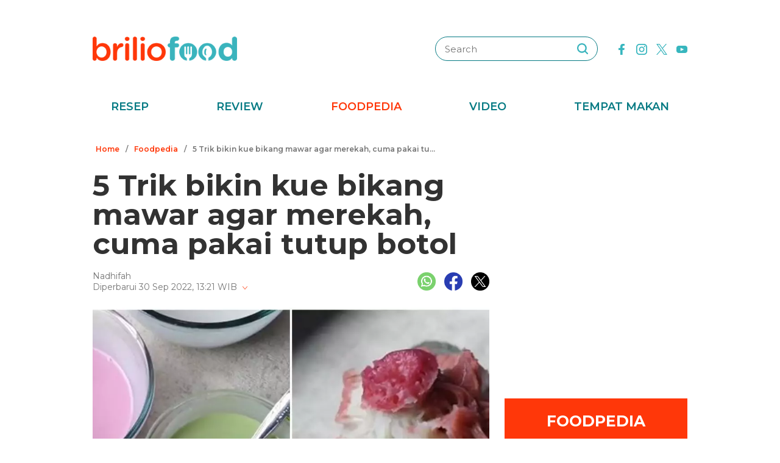

--- FILE ---
content_type: text/html; charset=UTF-8
request_url: https://www.briliofood.net/foodpedia/5-trik-bikin-kue-bikang-mawar-agar-merekah-cuma-pakai-tutup-botol-2209303.html
body_size: 23989
content:
<!DOCTYPE html><html lang="en"><head><meta charset="utf-8"><meta http-equiv="cache-control" content="public, no-transform" /><meta http-equiv="X-UA-Compatible" content="IE=edge,chrome=1" /><meta name="viewport" content="width=device-width, initial-scale=1, shrink-to-fit=no"><meta name="apple-mobile-web-app-capable" content="yes" /><link rel="preconnect" href="https://fonts.gstatic.com"><link rel="stylesheet"
href="https://fonts.googleapis.com/css2?family=Montserrat:ital,wght@0,100;0,200;0,300;0,400;0,500;0,600;0,700;0,800;0,900;1,100;1,200;1,300;1,400;1,500;1,600;1,700;1,800;1,900&display=swap"
media="print" onload="this.media='all'" /><meta name="robots" content="max-image-preview:large"><link rel="preconnect" href="https://cdn-brilio-net.akamaized.net" crossorigin><link rel="preload" fetchpriority="high" as="image" href="https://cdn-brilio-net.akamaized.net/news/2022/09/30/238413/750xauto-5-trik-bikin-kue-bikang-mawar-agar-merekah-cuma-pakai-tutup-botol-2209303.jpg" type="image/jpeg"><meta name="description" content="Kue bikang mawar terbuat dari tepung beras dan santan." /><meta name="keywords" content="kue, bikang, mawar, terbuat, dari, tepung, beras, dan, santan" /><meta http-equiv="Expires" content="Tue, 20 Jan 26 18:33:51 +0700" /><meta http-equiv="last-modified" content="Fri,30 Sep 2022 10:02:00 UTC" /><meta name="viewport" content="width=device-width, initial-scale=1"><meta name="author" content="briliofood.net"><!--SOCMED PROPERTY FB--><meta property="fb:admins" content="1560920678" /><meta property="fb:admins" content="1225533149" /><meta property="fb:admins" content="1504374378" /><meta property="fb:admins" content="550628397" /><meta property="fb:pages" content="428776483846251" /><meta property="fb:app_id" content="834884736607990" /><meta property="og:title" content="5 Trik bikin kue bikang mawar agar merekah, cuma pakai tutup botol" /><meta property="og:site_name" content="briliofood.net" /><meta property="og:url" content="https://www.briliofood.net/foodpedia/5-trik-bikin-kue-bikang-mawar-agar-merekah-cuma-pakai-tutup-botol-2209303.html" /><meta property="og:description" content="Kue bikang mawar terbuat dari tepung beras dan santan." /><meta property="og:type" content="article" /><meta property="og:image" content="https://cdn-brilio-net.akamaized.net/news/2022/09/30/238413/750xauto-5-trik-bikin-kue-bikang-mawar-agar-merekah-cuma-pakai-tutup-botol-2209303.jpg" /><meta property="og:image:secure_url" content="https://cdn-brilio-net.akamaized.net/news/2022/09/30/238413/750xauto-5-trik-bikin-kue-bikang-mawar-agar-merekah-cuma-pakai-tutup-botol-2209303.jpg" /><meta property="og:image:type" content="image/png" /><meta property="og:image:width" content="750" /><meta property="og:image:height" content="420" /><meta property="dable:item_id" content="238413"><meta property="article:section" content="Hits"><meta property="og:updated_time" content="2022-09-30T13:21:09+07:00"><meta property="article:modified_time" content="2022-09-30T13:21:09+07:00"><meta property="article:published_time" content="2022-09-30T17:02:00+07:00"><!--SOCMED PROPERTY TWITTER--><meta name="twitter:title" content="5 Trik bikin kue bikang mawar agar merekah, cuma pakai tutup botol" /><meta name="twitter:description" content="Kue bikang mawar terbuat dari tepung beras dan santan." /><meta name="twitter:image" content="https://cdn-brilio-net.akamaized.net/news/2022/09/30/238413/750xauto-5-trik-bikin-kue-bikang-mawar-agar-merekah-cuma-pakai-tutup-botol-2209303.jpg" /><meta name="twitter:card" content="summary_large_image"><meta name="twitter:site" content="@BrilioFood"><meta name="twitter:creator" content="@BrilioFood"><meta name="twitter:domain" content="https://twitter.com/BrilioFood"><link rel="icon" href="https://cdn-brilio-net.akamaized.net/production-assets/brilicious/m/img/briliofood-favicon-v1.ico" type="image/png"><link rel="shortcut icon" href="https://cdn-brilio-net.akamaized.net/production-assets/brilicious/m/img/briliofood-favicon-v1.ico" type="image/png"><meta name="dailymotion-domain-verification" content="dmlx0agqjjtui0xcu" /><title>
5 Trik bikin kue bikang mawar agar merekah, cuma pakai tutup botol
</title><link rel="amphtml" href="https://www.briliofood.net/amp/foodpedia/5-trik-bikin-kue-bikang-mawar-agar-merekah-cuma-pakai-tutup-botol-2209303.html"><link rel="canonical" href="https://www.briliofood.net/foodpedia/5-trik-bikin-kue-bikang-mawar-agar-merekah-cuma-pakai-tutup-botol-2209303.html" />

<script type="text/javascript">
        window.kly = {};
        window.kly.env = "production";
        window.kly.baseAssetsUrl = "";
        window.kly.gtm = {
            "adblockExists": "no",
            "articleId": "238413",
            "articleTitle": "5 Trik bikin kue bikang mawar agar merekah, cuma pakai tutup botol",
            "category": "ReadPage",
            "editors": "Nur Luthfiana Hardian",
            "editorialType": "editorial",
            "embedVideo": "",
            "pageTitle": "5 Trik bikin kue bikang mawar agar merekah, cuma pakai tutup botol",
            "publicationDate": "2022-09-30",
            "publicationTime": "17:02:00",
            "subCategory": "Foodpedia",
            "subSubCategory": "",
            "subsubSubCategory": "",
            "tag": "Jajanan Tradisional|Jajanan Pasar|Resep Kue|Food Trends",
            "authors": {
                "type": "authors",
                "names": "Nadhifah"
            },
            "numberOfWords": "230",
            "enabled": true,
            "log": false,
            "imageCreation": false,
            "type": "TextTypeArticle",
            "videos": "",
            "partner": "",
            "isSEO": false,
            "content_ai": "0",
            "contibutors": "",
            "reporters": "Nadhifah",
            "photographers": ""
        };
        window.kly.platform = "Desktop";
        window.kly.pageType = "ReadPage";
        window.kly.channel = {
            "id": "368",
            "name": "Hits",
            "full_slug": "hits"
        };
        window.kly.category = {
            "id": "368",
            "name": "Hits",
            "full_slug": "hits"
        };
        window.kly.article = {
            "id": "238413",
            "title": "5 Trik bikin kue bikang mawar agar merekah, cuma pakai tutup botol",
            "type": "TextTypeArticle",
            "shortDescription": "Kue bikang mawar terbuat dari tepung beras dan santan.",
            "keywords": "kue, bikang, mawar, terbuat, dari, tepung, beras, dan, santan",
            "isAdvertorial": false,
            "isMultipage": true,
            "multiPageCount": 1,
            "multipageType": "paging",
            "isAdultContent": false,
            "verifyAge": false,
            "publishDate": "2022-09-30 17:02:00"
        };
        window.kly.site = 'briliofood';
        window.kly.related_system = 'tag';

    </script>

<link rel="alternate" type="application/rss+xml"
href="https://www.briliofood.net/feed/foodpedia"><!-- Start of JSON for Linked Data -->
<script type="application/ld+json">
        [{
                "@context": "https:\/\/schema.org",
                "@type": "Organization",
                "name": "Briliofood.net",
                "logo": "https:\/\/cdn-brilio-net.akamaized.net\/production-assets\/brilicious\/www\/v41\/img\/logo.png",
                "url": "https:\/\/www.briliofood.net\/",
                "sameAs": [
                    "https:\/\/www.twitter.com\/BrilioFood\/",
                    "https:\/\/www.youtube.com\/channel\/UCnDCsGHihmdRO4SHHcmMLtQ",
                    "https:\/\/www.facebook.com\/BrilioFood\/",
                    "https:\/\/www.instagram.com\/briliofood\/"
                ]
            }
                                    ,{
                "@context": "https:\/\/schema.org",
                "@type": "WebPage",
                "headline": "5 Trik bikin kue bikang mawar agar merekah, cuma pakai tutup botol",
                "url": "https:\/\/www.briliofood.net\/foodpedia\/5-trik-bikin-kue-bikang-mawar-agar-merekah-cuma-pakai-tutup-botol-2209303.html",
                "datePublished": "2022-09-30T17:02:00+07:00",
                "image": "https://cdn-brilio-net.akamaized.net/news/2022/09/30/238413/750xauto-5-trik-bikin-kue-bikang-mawar-agar-merekah-cuma-pakai-tutup-botol-2209303.jpg",
                "thumbnailUrl": "https:\/\/cdn-brilio-net.akamaized.net\/news\/2022\/09\/30\/238413\/300x200-5-trik-bikin-kue-bikang-mawar-agar-merekah-cuma-pakai-tutup-botol-2209303.jpg",
                "description": "Kue bikang mawar terbuat dari tepung beras dan santan."
                                                                                                        , "relatedLink": [
                                                                                            "https:\/\/www.briliofood.net\/foodpedia\/4-trik-menguleni-adonan-agar-kalis-dan-mengembang-cocok-untuk-pemula-220929z.html",                                                                                            "https:\/\/www.briliofood.net\/foodpedia\/7-cara-mudah-bikin-keripik-tempe-yang-garing-dan-renyah-tahan-lama-2209294.html",                                                                                            "https:\/\/www.briliofood.net\/foodpedia\/trik-masak-satu-porsi-nasi-pakai-rice-cooker-cocok-buat-anak-kos-2209288.html",                                                                                            "https:\/\/www.briliofood.net\/foodpedia\/5-cara-bikin-tempura-dari-batang-brokoli-renyah-gurih-dan-praktis-220929u.html",                                                                                            "https:\/\/www.briliofood.net\/foodpedia\/5-cara-bikin-nasi-goreng-ala-solaria-simpel-dan-gampang-ditiru-2209279.html",                                                                                            "https:\/\/www.briliofood.net\/foodpedia\/5-trik-mudah-mengolah-lobak-putih-agar-tidak-langu-dan-pahit-220926q.html"                                                        ]
                                                                        },
            {
                "@context": "https:\/\/schema.org",
                "@type": "NewsArticle",
                "mainEntityOfPage": "https:\/\/www.briliofood.net\/foodpedia\/5-trik-bikin-kue-bikang-mawar-agar-merekah-cuma-pakai-tutup-botol-2209303.html",
                "headline": "5 Trik bikin kue bikang mawar agar merekah, cuma pakai tutup botol",
                "description": "Kue bikang mawar terbuat dari tepung beras dan santan.",
                "url": "https:\/\/www.briliofood.net\/foodpedia\/5-trik-bikin-kue-bikang-mawar-agar-merekah-cuma-pakai-tutup-botol-2209303.html",
                "thumbnailUrl": "https:\/\/cdn-brilio-net.akamaized.net\/news\/2022\/09\/30\/238413\/300x200-5-trik-bikin-kue-bikang-mawar-agar-merekah-cuma-pakai-tutup-botol-2209303.jpg",
                "dateCreated": "2022-09-30T05:47:24+07:00",
                "datePublished": "2022-09-30T17:02:00+07:00",
                "dateModified": "2022-09-30T13:21:09+07:00",
                "articleSection": "foodpedia",
                "articleBody": "",
                "keywords": [
                                            
                        "Jajanan Tradisional"
                                            ,
                        "Jajanan Pasar"
                                            ,
                        "Resep Kue"
                                            ,
                        "Food Trends"
                                    ],
                "creator": [{
                    "@type": "Person",
                    "name": "Nadhifah"
                }],
                "author": [{
                    "@type": "Person",
                    "name": "Nadhifah"
                }],
                "image": {
                    "@type": "ImageObject",
                    "url": "https:\/\/cdn-brilio-net.akamaized.net\/news\/2022\/09\/30\/238413\/300x200-5-trik-bikin-kue-bikang-mawar-agar-merekah-cuma-pakai-tutup-botol-2209303.jpg",
                    "width": {
                        "@type": "Distance",
                        "name": "300 px"
                    },
                    "height": {
                        "@type": "Distance",
                        "name": "200 px"
                    }
                },
                "publisher": {
                    "@type": "Organization",
                    "name": "Briliofood.net",
                    "url": "http:\/\/www.briliofood.net\/",
                    "logo": {
                        "@type": "ImageObject",
                        "url": "https:\/\/cdn-brilio-net.akamaized.net\/production-assets\/brilicious\/www\/v41\/img\/logo.png",
                        "width": {
                            "@type": "Distance",
                            "name": "310 px"
                        },
                        "height": {
                            "@type": "Distance",
                            "name": "52 px"
                        }
                    }
                }
            },
            {
                "@context": "https:\/\/schema.org",
                "@type": "Person",
                "name": "Nadhifah"
            },
            {
                "@context": "https:\/\/schema.org",
                "@type": "BreadcrumbList",
                "itemListElement": [{
                        "@type": "ListItem",
                        "position": 1,
                        "item": {
                            "@id": "https:\/\/www.briliofood.net",
                            "name": "Home"
                        }
                    },
                    {
                        "@type": "ListItem",
                        "position": 2,
                        "item": {
                            "@id": "https:\/\/www.briliofood.net\/foodpedia",
                            "name": "Foodpedia"
                        }
                    },
                    {
                        "@type": "ListItem",
                        "position": 3,
                        "item": {
                            "@id": "https:\/\/www.briliofood.net\/foodpedia\/5-trik-bikin-kue-bikang-mawar-agar-merekah-cuma-pakai-tutup-botol-2209303.html",
                            "name": "5 Trik bikin kue bikang mawar agar merekah, cuma pakai tutup botol"
                        }
                    }
                ]
            }
                    ]
    </script>
<!-- End of JSON for Linked Data --><!-- KLY core CSS --><link rel="stylesheet" href="https://cdn-brilio-net.akamaized.net/production-assets/brilicious/www/v41/css/utilities/animate.e955e9b8952e81959934.css" media="print"
onload="this.media='all'" /><link rel="stylesheet" href="https://cdn-brilio-net.akamaized.net/production-assets/brilicious/www/v41/css/utilities/jquery.fancybox.min.css" media="print"
onload="this.media='all'" /><link rel="stylesheet" href="https://cdn-brilio-net.akamaized.net/production-assets/brilicious/www/v41/css/utilities/swiper-bundle.min.css" media="print"
onload="this.media='all'" /><link rel="stylesheet" href="https://cdn-brilio-net.akamaized.net/production-assets/brilicious/www/v41/css/main.c6255ad09c435421c534.css" /><link rel="stylesheet" href="https://cdn-brilio-net.akamaized.net/production-assets/brilicious/www/v41/css/utilities/components.388c6a12992fa4ba4afa.css"
media="print" onload="this.media='all'" />

<script defer type="text/javascript" src="https://cdn-brilio-net.akamaized.net/production-assets/brilicious/m/v41/js/aos.min.js"></script><script>
        window.dataLayer = window.dataLayer || [];
    </script>

<!-- Google Tag Manager -->
<script>
        (function(w, d, s, l, i) {
            w[l] = w[l] || [];
            w[l].push({
                'gtm.start': new Date().getTime(),
                event: 'gtm.js'
            });
            var f = d.getElementsByTagName(s)[0],
                j = d.createElement(s),
                dl = l != 'dataLayer' ? '&l=' + l : '';
            j.async = true;
            j.src =
                'https://www.googletagmanager.com/gtm.js?id=' + i + dl;
            f.parentNode.insertBefore(j, f);
        })(window, document, 'script', 'dataLayer', 'GTM-TRLDW7X');
    </script>
<!-- End Google Tag Manager -->

<script type="text/javascript">
        var rel_img_url = 'https://cdn-brilio-net.akamaized.net/static/www/assets/brilicious/images/';
    </script><script async src="https://cdn-brilio-net.akamaized.net/static/www/assets/brilicious/js/img_notfound.js"></script>

<!-- DFP -->
<style>#div-gpt-ad-1513147375747-0>div>iframe{display:none}#div-gpt-ad-1535354145451-0>div>iframe{margin-bottom:0}</style><script async="async" src="https://www.googletagservices.com/tag/js/gpt.js"></script><script>
        var googletag = googletag || {};
        googletag.cmd = googletag.cmd || [];
    </script>

<!-- Start Prebid Solution Partner OpenX -->
<script type="text/javascript" async src="https://prebid.openx.net/ox/cdn/brilio/prebid.brilio.js"></script>
<!-- End Prebid Solution Partner OpenX --><!-- Affinity HVR Invocation Code //-->
<script type="text/javascript">
        (function() {
            var o = 'script',
                s = top.document,
                a = s.createElement(o),
                m = s.getElementsByTagName(o)[0],
                d = new Date();
            a.async = 1;
            a.src = 'https://hbs.ph.affinity.com/v5/briliofood.net/index.php?t=' + d.getDate() + d.getMonth() + d
                .getHours();
            m.parentNode.insertBefore(a, m)
        })()
    </script><script async src="//asset.fwcdn3.com/js/fwn.js"></script><script async src="//asset.fwcdn3.com/js/storyblock.js" type="text/javascript"></script><style>
        .detailbox,.foodpediatitle{position:relative}.detail em,.foodpediatitle{text-align:center}.sosmed{display:flex;justify-content:flex-end;margin-right:-7px}.sosmed li{padding:0 7px}.sosmed li a img{width:30px}.title-page{font-size:48px;line-height:1;margin-bottom:20px}.column{display:flex;margin-bottom:53px}.columnleft{flex:1;min-width:0}.columnright{flex:0 0 300px;margin-left:25px}.columnright .sectionbox,.detail p:last-child{margin-bottom:0}.breadcrumb{display:flex;margin-bottom:20px}.breadcrumb li{padding:0 5px;font-weight:600;font-size:12px;line-height:2.5;color:#767676;height:30px;white-space:nowrap;max-width:42%;overflow:hidden;text-overflow:ellipsis}.breadcrumb li a{color:var(--color-primary-dark)}.detail{padding-bottom:25px}.detail .date{color:#767676}.detail .copyright{font-size:14px;color:#767676;display:block;margin-top:15px;margin-bottom:40px;text-align:center}.detail p{font-size:16px;line-height:2.2;margin-bottom:30px}.detail .banner--showcase,.detail h2{margin-bottom:20px}.detail h2{font-size:28px}.foodpedia{padding-top:30px}.foodpediatitle{color:var(--color-white);font-size:25px;background-color:var(--color-primary-dark);padding:20px 0;margin-bottom:16px}.foodpediatitle:before{content:"";position:absolute;left:0;right:0;bottom:-12px;margin:auto;width:0;height:0;border-style:solid;border-width:12px 11px 0;border-color:var(--color-primary-dark) transparent transparent transparent}.foodpediablock{display:flex;flex-wrap:wrap}.foodpediablock li{margin-bottom:25px}.foodpediablock li:first-child{flex:0 0 100%}.foodpediablock li:first-child .item{flex-direction:column}.foodpediablock li:first-child .itemimg{flex:0 0 100%;margin-right:0}.foodpediablock li:first-child .itemdescription{padding-top:17px}.foodpediablock li:first-child .title{font-size:20px}.foodpedia .item{display:flex}.foodpedia .itemdescription{padding-top:0;display:flex;align-items:center}.foodpedia .itemimg{flex:0 0 112px;margin-right:18px}.foodpedia .item__figure{padding-bottom:75%}.foodpedia .title{font-size:14px;font-weight:600;line-height:1.5}
    </style><script async src="https://rtbcdn.andbeyond.media/prod-global-526698.js"></script>
<!-- Start Card DFP Javascript -->
<script>
        String.prototype.klyFiltering = function(delimiter) {
            return this.trim().split(delimiter).map(function(t) {
                return t.trim().toLowerCase()
            }).filter(x => x != "");
        };
        window.GAMLibrary = {};
        window.GAMLibrary = {
            gamShowcase1: '/36504930/brilio.net/desktop/WWW.BRILIOFOOD.NET/SHOWCASE_1',
            gamShowcase2: '/36504930/brilio.net/desktop/WWW.BRILIOFOOD.NET/SHOWCASE_2',
            gamShowcase3: '/36504930/brilio.net/desktop/WWW.BRILIOFOOD.NET/SHOWCASE_3',
            gamHalfpage: '/36504930/brilio.net/desktop/WWW.BRILIOFOOD.NET/HALFPAGE',
            gamLeaderboard: '/36504930/brilio.net/desktop/WWW.BRILIOFOOD.NET/LEADERBOARD',
            gamMidArticle: '/36504930/brilio.net/desktop/WWW.BRILIOFOOD.NET/SHOWCASE_MIDDLE_ARTICLE',
            gamMasthead: '/36504930/brilio.net/desktop/WWW.BRILIOFOOD.NET/MASTHEAD',
            gamInterstitial: '/36504930/brilio.net/desktop/WWW.BRILIOFOOD.NET/INTERSTITIAL',
            gamFloatingBanner: '/36504930/brilio.net/desktop/WWW.BRILIOFOOD.NET/FLOATING_BANNER',
            gamNativeMiddle: '/36504930/brilio.net/desktop/WWW.BRILIOFOOD.NET/NATIVE_MIDDLE',
            gamNativeUnder: '/36504930/brilio.net/desktop/WWW.BRILIOFOOD.NET/NATIVE_UNDER',
            gamVideoPlayer: '/36504930/brilio.net/desktop/WWW.BRILIOFOOD.NET/VIDEO_PLAYER',
            gamRmb: '/36504930/brilio.net/desktop/WWW.BRILIOFOOD.NET/RMB',
            documentMeta: function(metaName) {
                var metaResult = '';
                var metas = document.getElementsByTagName('meta');
                if (metas) {
                    for (var x = 0, y = metas.length; x < y; x++) {
                        if (metas[x].name.toLowerCase() == metaName) {
                            metaResult += metas[x].content;
                        }
                    }
                }
                return metaResult != '' ? metaResult : '';
            },
            brandSafetyChecker: function() {
                var _klyObject = typeof window.kly !== 'undefined' ? window.kly : window.kmklabs,
                    _articlePages = _klyObject && _klyObject.article,
                    _isAdultContent = _articlePages && _articlePages.isAdultContent,
                    isMatcont = "0",
                    isViolateBrandSafety = "0",
                    //POPULATE META DATA
                    bsKeyword = [],
                    dfp_pageTitle = _articlePages && _articlePages.title.klyFiltering(' '),
                    dfp_titles = (typeof dfp_pageTitle !== 'undefined') ? dfp_pageTitle : '',
                    dfp_keyword = this.documentMeta("keywords"),
                    dfp_desc = this.documentMeta("description"),
                    tagForAds = _klyObject.gtm.tag.replace(/[^A-Za-z0-9|\- ]/ig, "").klyFiltering("|");
                const bsKeywordList = {
                    'adult': ['adegan erotis', 'adegan seks', 'aduhai', 'adult', 'affair', 'air mani',
                        'alat bantu seks', 'alat kelamin', 'alat kontrasepsi', 'alat vital pria', 'alergi',
                        'anal', 'anatomi vagina', 'anjeng', 'anjing', 'anjlng', 'anjrit', 'anus', 'anying',
                        'apa itu kondom', 'artis indonesia bugil', 'artis porno', 'ass', 'asu',
                        'ayam hitam', 'babi', 'bahaya masturbasi', 'bajingan', 'bandar ceme', 'bangsat',
                        'bdsm', 'bego', 'belahan', 'bentuk kelamin', 'bentuk payudara', 'bercinta',
                        'bercinta saat hamil', 'bergairah', 'berhubungan intim', 'berhubungan seks',
                        'berhubungan seksual', 'bersetubuh', 'bikini', 'bintang film porno',
                        'bintang porno', 'biseksual', 'bitch', 'bocah sd foto mesum', 'body shaming',
                        'bokne', 'bokong', 'bom surabaya 2018', 'boneka seks', 'boob', 'bra', 'bugil',
                        'bullshit', 'bulshit', 'bulu kemaluan', 'bunuh diri', 'cabul',
                        'cara berhubungan intim', 'cara membuat suami bergairah', 'cara memperbesar penis',
                        'cara mengatasi ejakulasi dini', 'cara seksual', 'celana', 'cemani', 'cemen',
                        'chat firza-rizieq', 'ciuman', 'cleavage', 'cock', 'cok', 'cukur bulu kemaluan',
                        'cum', 'dada', 'death', 'dewasa', 'di bawah umur', 'dick', 'dildo', 'diremas',
                        'disfungsi ereksi', 'doggie', 'doll', 'drunk', 'ejakulasi', 'ejakulasi dini',
                        'ejakulasi wanita', 'eksotik', 'elo', 'entot', 'ereksi', 'erotic', 'erotis', 'ewe',
                        'exotic', 'fakta seks', 'fase menstruasi', 'fenomena kelainan seksual', 'fetish',
                        'film dewasa', 'film porno', 'foreplay', 'foto berhubungan intim', 'foto intim',
                        'foto telanjang', 'fuck', 'gairah', 'gairah seks', 'gairah seksual', 'gangbang',
                        'gangguan jiwa', 'gangguan seks', 'ganguan jiwa', 'ganguan seksual', 'ganja', 'gay',
                        'gaya bercinta', 'gaya bercinta dalam islam', 'gaya bercinta yang disukai pria',
                        'gaya seks', 'gejala penyakit', 'gemar368', 'germo', 'goblok', 'gue', 'gwe',
                        'hardcore', 'hasrat seksual', 'henceut', 'hindu', 'hitam mafia', 'homoseks',
                        'horny', 'hot', 'hubungan', 'hubungan intim', 'hubungan seksual', 'ibu hamil',
                        'implan payudara', 'industri film porno', 'intim', 'itil', 'jancok', 'jancuk',
                        'jenis alat kontrasepsi', 'jerawat', 'jual beli sperma', 'kacau', 'kakek cabul',
                        'kamasutra', 'kanibal', 'kanibalisme', 'kanker payudara', 'kapalan',
                        'kasus asusila', 'kebencian', 'kecanduan seks', 'kehidupan seks',
                        'kekerasan seksual', 'kelainan seks', 'kelamin', 'kelamin wanita', 'kemaluan',
                        'kemaluan wanita', 'kencing', 'keperawanan', 'keriting',
                        'kesehatan kulit dan kelamin', 'kesehatan payudara', 'kesehatan penis',
                        'kesehatan reproduksi', 'kesehatan wanita', 'khusus deewasa', 'kimpet',
                        'kisah perselingkuhan', 'kiss', 'klitoris', 'komunitas swinger', 'kondom',
                        'kondom pria', 'kontol', 'kontolnya', 'kontrasepsi', 'kontroversi hukuman mati',
                        'kontroversi lgbt', 'kotor', 'kotoran', 'kristen', 'kumuh', 'kursi tantra seks',
                        'legalisasi ganja', 'lemari es', 'lendir', 'lesbian', 'lgbt', 'libido', 'lingerie',
                        'lolita', 'lonte', 'm3m3k', 'mabuk', 'mahasiswi', 'mainan dewasa',
                        'mainan perangsang gairah', 'makanan berbahaya', 'makanan sehat', 'masa subur pria',
                        'masturbasi', 'matcont', 'mature', 'meki', 'melakukan hubungan intim', 'memek',
                        'memerkosa', 'mencukur bulu kemaluan', 'menggairahkan', 'menggoda', 'mengupas',
                        'menstruasi', 'menyiangi', 'meraba-raba', 'mesra', 'mesum', 'mimpi seks',
                        'mimpi telanjang', 'miss-v', 'mitos seks', 'model hot', 'model seksi', 'monyet',
                        'mr-p', 'mucikari siswi smp', 'nakal', 'naked', 'naughty', 'ngentot', 'ngewe',
                        'nipple', 'nipples', 'nonok', 'nude', 'obat ejakulasi dini', 'obat kuat',
                        'obat pembesar', 'obat pembesar penis terbaik', 'onani', 'oral', 'oral seks',
                        'organ', 'organ intim wanita', 'orgasme', 'orgasme wanita', 'overdose', 'overdosis',
                        'paha', 'pakistan', 'pamer', 'pantat', 'panties', 'payudara', 'payudara kecil',
                        'payudara wanita', 'pelacur', 'pelecehan', 'pelecehan seksual', 'pembesar penis',
                        'pembunuh', 'pembunuhan', 'pemerkosaan', 'pemerkosaan anak', 'pemuda', 'pencabulan',
                        'penetrasi', 'penetratif', 'pengetahuan seks', 'pengobatan alternatif', 'penis',
                        'penis bengkok', 'penis besar', 'penis kecil', 'penis pria', 'penyakit sipilis',
                        'penyakit vagina', 'penyimpangan seks', 'perawan', 'perawatan vagina', 'perbudakan',
                        'perek', 'perguruan tinggi', 'perkosa', 'perkosaan', 'permen', 'perselingkuhan',
                        'piss', 'play boy', 'pole', 'porn', 'porno', 'pornoaksi', 'pornografi',
                        'posisi bercinta', 'posisi hubungan intim suami istri menurut islam', 'posisi seks',
                        'posisi seksual', 'pria dewasa', 'pria idaman', 'prostitusi', 'provokatif',
                        'pukang', 'puki', 'puting', 'puting payudara', 'putting', 'radikal', 'raksasa',
                        'rangsang payudara', 'ranjang', 'rasis', 'rasisme', 'razia pasangan mesum', 'rokok',
                        'rudapaksa', 'rumah bordil', 'sbobet', 'seks', 'seks bebas', 'seks dalam islam',
                        'seks dan agama', 'seks dan kriminal', 'seks dan pasutri', 'seks oral',
                        'seks pria dan wanita', 'seks toy', 'seksi', 'seksual',
                        'seksual lelaki dan perempuan', 'seksualitas', 'seksualitas pria',
                        'seksualitas wanita', 'semen', 'sensual', 'seronok', 'sex', 'sex toy', 'sexy',
                        'shit', 'siklus menstruasi', 'situs poker terpercaya', 'situs porno', 'skandal',
                        'sperma', 'stres dan depresi', 'strip', 'striptease', 'striptis', 'suicide',
                        'sundulan', 'swinger', 'syur', 'tai', 'taik', 'tamparan', 'tante seksi',
                        'taruhan online', 'telanjang', 'telentang', 'terangsang', 'teroris', 'terorisme',
                        'tes keperawanan', 'test pack', 'testis', 'tiduri', 'tips bercinta', 'tips seks',
                        'titik rangsang', 'titit', 'toket', 'tolol', 'topless', 'toys', 'ujian',
                        'ukuran normal penis', 'ukuran penis', 'ukuran penis normal',
                        'ukuran penis orang indonesia', 'ukuran vagina', 'vagina', 'vagina gatal',
                        'vagina wanita', 'vakum pembesar penis', 'viagra', 'vibrator',
                        'video bercinta dengan pasangan', 'video porno', 'video seks', 'virus corona',
                        'vital', 'wanita telanjang', 'waria', 'woman on top', 'xxx', 'xxxx online'
                    ],
                    'war_politics': ['ahed tamimi', 'ahok gugat cerai veronica tan', 'aliran sesat', 'anarkis',
                        'anarkisme suporter sepakbola', 'begal motor', 'bentrok suporter', 'bentrokan',
                        'bentrokan warga', 'berita hoax', 'capres jokowi', 'capres prabowo', 'fanatik',
                        'ferdy sambo', 'fpi', 'g30s', 'invasi rusia', 'jemaah ansharut daulah',
                        'kebohongan ratna sarumpaet', 'kediktatoran arab saudi', 'kekerasan pada wartawan',
                        'killing', 'kisah mualaf', 'koalisi jokowi', 'koalisi pilpres 2019',
                        'koalisi prabowo', 'konflik palestina israel', 'konflik palestina-israel',
                        'konflik rusia ukraina', 'konflik suriah', 'lia eden', 'luwu timur', 'nato',
                        'penembakan', 'penganiayaan', 'pengawal', 'pengeroyokan', 'penistaan agama',
                        'perang', 'perang di ukraina', 'perang dunia', 'perang dunia 3', 'perang rusia',
                        'peristiwa', 'pilpres 2019', 'polisi', 'prabowo subianto', 'prabowo-sandiaga',
                        'presiden rusia', 'presiden ukraina', 'propaganda rusia', 'ratna sarumpaet',
                        'rokok elektrik', 'rusia', 'rusia dan ukraina', 'rusia serang ukraina',
                        'senjata rusia', 'serang ukraina', 'serangan', 'suporter tewas', 'taliban',
                        'tentara', 'ternyata hoax', 'ujaran kebencian', 'ukraina', 'vladimir putin', 'tni',
                        'jenderal', 'korupsi', 'politik', 'politikus', 'kpk', 'kkb', 'penjajah', 'berduka'
                    ],
                    'drugs_tobacco_alcohol': ['adiktif', 'akibat merokok', 'alcohol', 'alkohol',
                        'artis narkoba', 'asap rokok', 'bahaya berhenti merokok', 'bahaya merokok',
                        'bahaya narkoba', 'bahaya rokok', 'bahaya rokok elektrik', 'berhenti merokok',
                        'bnn', 'cancer', 'candy', 'cara berhenti merokok', 'cbd',
                        'ciri ciri pengguna narkoba', 'dampak merokok', 'djarum', 'drugs',
                        'efek berhenti merokok', 'ganja', 'hash', 'impotensi', 'jantung', 'jenis alkohol',
                        'jenis alkohol dalam minuman keras', 'jenis jenis narkoba', 'jenis narkotika',
                        'kanker', 'kartel narkoa', 'kasus narkoba', 'kecanduan', 'kesehatan paru',
                        'larangan merokok', 'mafia narkoba', 'manfaat berhenti merokok', 'merokok',
                        'minuman beralkohol', 'minuman keras', 'narkoba', 'narkoba artis',
                        'obat psikotropika', 'overdosis', 'pelanggaran', 'penyalahgunaan narkoba',
                        'penyeludupan narkoba', 'perokok', 'pot', 'pppa', 'rehabilitasi narkoba',
                        'remaja narkoba', 'rokok', 'rokok elektrik', 'ruu minuman beralkohol', 'sabu',
                        'selebriti narkoba', 'sidang narkoba', 'stroke', 'tablet', 'tembakau',
                        'tips berhenti merokok'
                    ],
                    'disaster': ['10 macam pencemaran lingkungan', 'autopsi', 'bahaya pencemaran udara',
                        'bahaya polusi', 'belasungkawa', 'bencana', 'bencana besar', 'bola', 'bom',
                        'bom atom', 'bom bali', 'bom bunuh diri', 'bom gereja', 'bom meledak', 'bom nuklir',
                        'bom panci', 'bom sarinah', 'bom seks', 'bunuh orang',
                        'cara mencegah global warming', 'cara mencegah pemanasan global',
                        'cara mengatasi pemanasan global',
                        'cara mengatasi pemanasan global sebagai pelajar',
                        'cara mengatasi pencemaran udara', 'climate change', 'contoh pencemaran lingkungan',
                        'dampak pencemaran lingkungan', 'dampak pencemaran udara', 'darurat bencana',
                        'dilaporkan tewas', 'dimakamkan', 'dinyatakan meninggal', 'dipastikan tewas',
                        'ditemukan mati', 'ditemukan tewas', 'efek rumah kaca', 'efek rumah kaca adalah',
                        'fenomena alam', 'gas', 'gas rumah kaca', 'gempa donggala', 'gempa palu',
                        'gempa sulawesi tengah', 'global warming', 'global warming adalah',
                        'hilangkan nyawa', 'hilangnya nyawa', 'identitas korban', 'inalillahi', 'isis',
                        'jasad', 'jasad korban', 'jasadnya', 'jenasah wanita', 'jenazah', 'jenazah pria',
                        'jenazah teridentifikasi', 'jenis pencemaran lingkungan', 'kapal tenggelam',
                        'kapal tenggelam di danau toba', 'kasus penebangan pohon', 'kasus tabrak lari',
                        'keadaan kritis', 'kecelakaan', 'kecelakaan bus', 'kehilangan darah',
                        'kehilangan hidupnya', 'kehilangan nyawa', 'kehilangan nyawanya', 'kematian',
                        'korban', 'korban jiwa', 'korban meninggal', 'korban tewas',
                        'kota paling berpolusi', 'kota paling berpolusi didunia', 'krisis iklim',
                        'kualitas udara', 'ledakan bom', 'liga', 'limbah', 'limbah pabrik',
                        'lion air hilang kontak', 'lion air jatuh', 'lion air jatuh di karawang',
                        'macam pencemaran lingkungan', 'mati', 'mayat', 'mayat korban', 'meledak',
                        'memakan nyawa', 'membakar', 'membunuh', 'membunuh istrinya', 'membunuh mereka',
                        'membunuh suaminya', 'menelan nyawa', 'menemui ajal', 'menewaskan',
                        'menewaskan orang', 'mengalami koma', 'mengamuk', 'mengancam nyawa',
                        'menghembuskan nafas terakhir', 'menimbulkan korban', 'meninggal',
                        'meninggal akibat sakit', 'meninggal dunia', 'menyebabkan kematian',
                        'meregang nyawa', 'meregggut nyawa', 'merenggut jiwa', 'merenggut nyawa', 'modar',
                        'nyawa hilang', 'nyawa melayang', 'nyawa tak tertolong', 'orang mati',
                        'orang tewas', 'pelayat', 'pemakaman', 'pemanasan global',
                        'pemanasan global adalah', 'pembunuhan', 'pembunuhan sadis', 'pencemaran',
                        'pencemaran air', 'pencemaran air bersih', 'pencemaran air laut',
                        'pencemaran limbah', 'pencemaran lingkungan', 'pencemaran minyak',
                        'pencemaran sungai', 'pencemaran sungai brantas', 'pencemaran udara',
                        'penemuan mayat', 'pengertian efek rumah kaca',
                        'pengertian efek rumah kaca menurut para ahli', 'pengertian pemanasan global',
                        'penyakit polusi udara', 'penyakit yang disebabkan oleh polusi udara',
                        'penyebab efek rumah kaca', 'penyebab global warming', 'penyebab kematian',
                        'penyebab kerusakan lingkungan', 'penyebab pemanasan global',
                        'penyebab pemanasan global akibat aktivitas manusia', 'penyebab pencemaran air',
                        'penyebab pencemaran udara', 'penyebab perubahan iklim',
                        'penyebab perubahan iklim global', 'penyebab polusi udara',
                        'penyebab terjadinya efek rumah kaca', 'penyebab terjadinya pemanasan global',
                        'penyebab terjadinya pemanasan global dan efek rumah kaca', 'permintaan maaf',
                        'pertandingan', 'perubahan iklim', 'perubahan iklim global',
                        'pesawat hilang kontak', 'pesawat jatuh', 'petugas penyelamat', 'piala dunia',
                        'pollution', 'polusi', 'polusi jakarta', 'polusi udara', 'polusi udara di jakarta',
                        'polutan', 'renggut nyawa', 'sampah plastik', 'sepak', 'stadion', 'tak bernyawa',
                        'tak sadarkan diri', 'telah meninggal', 'telan nyawa', 'terbunuh', 'terkapar',
                        'teror bom', 'tewas', 'tewaskan', 'tidak bernyawa', 'timnas', 'tim penyelamat',
                        'trauma', 'tsunami palu', 'tutup usia', 'udara bersih', 'udara jakarta', 'wafat',
                        'wanita meninggal', 'won'
                    ],
                    'epidemic_desease': ['corona', 'corona di indonesia', 'covid', 'covid 19', 'covid-19',
                        'doctor', 'dokter', 'health', 'healthy', 'hospital', 'infeksi saluran kencing',
                        'insomnia dan tidur', 'kematian', 'kematian virus', 'kematian wabah', 'kesehatan',
                        'korban terinfeksi', 'korona', 'obesitas', 'odp', 'osteoporosis', 'pdp', 'penyakit',
                        'positif korona', 'rsud', 'rumah sakit', 'sakit pernapasan', 'sedih', 'sehat',
                        'sesak', 'terinfeksi virus corona', 'terjangkit covid-19', 'terkena', 'virus',
                        'virus corona', 'virus korona', 'virus menyerang', 'virus-corona', 'wabah',
                        'wabah corona'
                    ],
                    'religion': ['15lam', 'abu bakar al-baghdadi', 'al quran', 'al-quran', 'buda', 'budha',
                        'ibrahim al-hashimi al-qurayshi,', 'injil', 'isl4m', 'islam', 'ismi aisyah',
                        'jimat', 'kafir', 'katolik', 'muh4mmad', 'muhammad', 'muhammad saw', 'nabi', 'yesus'
                    ],
                    'gambling': ['agen poker', 'agen sbobet', 'bonus deposit', 'bonus refferal',
                        'bonus rollingan', 'cashtree', 'game', 'judi', 'minimal deposit', 'poker',
                        'poker online'
                    ],
                    'parenting': ['anak', 'anak artis', 'anak cerdas', 'anak dan balita', 'anak mandiri',
                        'anak selebritis', 'anak selebritis indonesia', 'arti nama anak', 'arti nama bayi',
                        'artis bercerai', 'artis hamil', 'asi anak', 'ayah', 'baby', 'baby ameena',
                        'baby arsy', 'baby bump', 'baby bump artis', 'baby dan balita', 'baby face',
                        'baby gempi', 'baby leslar', 'baby shower', 'baby shower selebritis', 'baby sitter',
                        'baby spa', 'baby walker', 'babymoon', 'babymoon artis', 'babyologist',
                        'baru lahir', 'bayi', 'bayi 6 bulan', 'bayi artis', 'bayi dan anak', 'bayi kembar',
                        'bayi muntah', 'bayi pilek', 'bayi seleb', 'bayi selebritis',
                        'bayi selebritis indonesia', 'bayi tabung', 'camilan bayi',
                        'cara mengeluarkan dahak pada bayi', 'child', 'children', 'family', 'father',
                        'gaya baby', 'ibu', 'ibu anak', 'induk', 'jadwal makan bayi', 'jam tidur bayi',
                        'kehamilan', 'keibuan', 'kelahiran anak', 'kelahiran bayi', 'keluarga',
                        'keluarga artis', 'keluarga bahagia', 'keluarga dan anak', 'keluarga harmonis',
                        'keluarga penjabat', 'keluarga seleb', 'kesehatan bayi',
                        'kesehatan bayi dan balita', 'kesehatan keluarga', 'kid', 'masalah anak',
                        'mendidik anak', 'menyusui', 'mother', 'mpasi', 'nama anak', 'nama anak islam',
                        'nama anak kristen', 'nama anak laki laki', 'nama anak perempuan',
                        'nama anak sansekerta', 'nama bayi', 'nama bayi islam', 'nama bayi kristen',
                        'nama bayi laki laki', 'nama bayi laki laki unik', 'nama bayi perempuan',
                        'nama bayi perempuan unik', 'nama bayi sansekerta', 'newborn', 'orang tua',
                        'parent', 'parenting', 'pendidikan', 'penyakit bayi', 'penyebab bayi muntah',
                        'perawatan bayi', 'perceraian artis', 'perkembangan janin', 'perlengkapan bayi',
                        'pertumbuhan anak', 'pijat bayi', 'remaja', 'resep mpasi', 'rumah tangga', 'school',
                        'sekolah', 'spa baby', 'tips parenting', 'ucapan kelahiran', 'youth'
                    ]
                };

                /*change this acording to the site page layout*/
                var siteContentObject = document.getElementsByClassName("section__box");
                var siteContentText = "";

                if (siteContentObject.length) {
                    siteContentText = siteContentObject[0].innerText;

                    /*removing BACA JUGA box since it unrelated with main content*/
                    /*change this acording to the site page layout*/
                    var baca_juga_elements = siteContentObject[0].getElementsByClassName("rekomendasi");
                    for (var i in baca_juga_elements) {
                        bacajuga = baca_juga_elements[i].innerText;
                        siteContentText = siteContentText.replace(bacajuga, '');
                    }
                }
                siteContentText = dfp_keyword.concat(dfp_titles, dfp_desc, tagForAds,
                    siteContentText); //.filter(item => item !== undefined);

                /*Iterate for all keyword list category to find match word*/
                for (var bsKey in bsKeywordList) {
                    var subKeywordList = bsKeywordList[bsKey];
                    if (subKeywordList.length > 0) {
                        if (matchString = new RegExp("\\b(" + subKeywordList.join("|") + ")\\b", "ig").exec(
                                siteContentText)) {
                            bsKeyword.push(bsKey);
                        }
                    }
                }

                if (bsKeyword.length > 0) {
                    googletag.pubads().setTargeting("bsKeyword", bsKeyword);
                    /*Temporary preserve the previous brand safety targeting*/
                    googletag.pubads().setTargeting("isMatcont", isMatcont);
                    googletag.pubads().setTargeting("brandsafety", isViolateBrandSafety);
                }
            },
        };

        googletag.cmd.push(function() {
            var tagForAds = (typeof window.kly !== 'undefined') ? kly.gtm.tag.klyFiltering("|") : [];
            var urlPath = document.URL;

            /*SET NEW BRAND SAFETY LOGIC*/
            GAMLibrary.brandSafetyChecker();

            googletag.defineSlot(GAMLibrary.gamShowcase1, [300, 250], 'div-gpt-ad-showcase-1').addService(googletag
                .pubads()).setTargeting("currentUrl", 0);
            googletag.defineSlot(GAMLibrary.gamShowcase2, [300, 250], 'div-gpt-ad-showcase-2').addService(googletag
                .pubads()).setTargeting("currentUrl", 0);
            googletag.defineSlot(GAMLibrary.gamShowcase3, [300, 250], 'div-gpt-ad-showcase-3').addService(googletag
                .pubads());
            googletag.defineSlot(GAMLibrary.gamHalfpage, [300, 600], 'div-gpt-ad-halfpage').addService(googletag
                .pubads());
            googletag.defineSlot(GAMLibrary.gamLeaderboard, [
                [728, 90],
                [970, 90]
            ], 'div-gpt-ad-lb').addService(googletag.pubads());
            googletag.defineSlot(GAMLibrary.gamMidArticle, [300, 250], 'div-gpt-ad-mid-article').addService(
                googletag.pubads());
            googletag.defineOutOfPageSlot(GAMLibrary.gamMasthead, 'div-gpt-ad-masthead').addService(googletag
                .pubads()).setTargeting("currentUrl", 0);
            googletag.defineOutOfPageSlot(GAMLibrary.gamFloatingBanner, 'div-gpt-ad-desktop-floating-banner')
                .addService(googletag.pubads());
            if (window.kly.pageType == 'ReadPage') {
                googletag.defineOutOfPageSlot(GAMLibrary.gamNativeMiddle, 'div-gpt-ad-desktop-native-middle')
                    .addService(googletag.pubads());
                googletag.defineOutOfPageSlot(GAMLibrary.gamNativeUnder, 'div-gpt-ad-desktop-native-under')
                    .addService(googletag.pubads());
                googletag.defineOutOfPageSlot(GAMLibrary.gamVideoPlayer, 'div-gpt-ad-desktop-video-player')
                    .addService(googletag.pubads());
                googletag.defineOutOfPageSlot(GAMLibrary.gamRmb, 'div-gpt-ad-desktop-rmb').addService(googletag
                    .pubads());
            }

            /* INTERSTITIAL ADS */
            var interstitialSlot = googletag.defineOutOfPageSlot(GAMLibrary.gamInterstitial, googletag.enums
                .OutOfPageFormat.INTERSTITIAL);
            interstitialSlot ? interstitialSlot.addService(googletag.pubads()) : '';
            /* INTERSTITIAL ADS */

            /*  START TARGETING BLOCK   */
            googletag.pubads().setTargeting("tags", tagForAds);
            googletag.pubads().setTargeting("currentUrl", urlPath);
            googletag.pubads().setTargeting("platform", kly.platform);
            googletag.pubads().setTargeting("type", kly.gtm.type);
            googletag.pubads().setTargeting("pageType", kly.pageType);
            googletag.pubads().setTargeting("channel", kly.gtm.subCategory);
            googletag.pubads().setTargeting("audience", typeof(audience = kly.gtm.audience && kly.gtm.audience
                .split("|")) === "undefined" ? "false" : audience);
            googletag.pubads().setTargeting("isAdvertorial", typeof(isAdvertorial = kly.article && kly.article
                .isAdvertorial.toString()) === "undefined" ? "false" : isAdvertorial);
            googletag.pubads().setTargeting("isMultipage", typeof(isMultipage = kly.article && kly.article
                .isMultipage.toString()) === "undefined" ? "false" : isMultipage);
            googletag.pubads().setTargeting("articleId", kly.gtm.articleId.toString());
            googletag.pubads().setTargeting("pagingNum", typeof(pageParam = kly.gtm.pageParam && kly.gtm.pageParam
                .toString()) === "undefined" ? "false" : pageParam);
            googletag.pubads().setTargeting("newExp", typeof(newExp = kly.gtm.new_exp) === "undefined" ? "false" :
                kly.gtm.new_exp.toString());
            googletag.pubads().setTargeting("site", kly.site);
            googletag.pubads().setTargeting("age", typeof(age = kly.gtm.age) === "undefined" ? "false" : kly.gtm.age
                .toString());
            googletag.pubads().setTargeting("gender", typeof(gender = kly.gtm.gender) === "undefined" ? "false" :
                kly.gtm.gender.toString());
            /*  END TARGETING BLOCK   */

            googletag.pubads().setCentering(true);
            googletag.pubads().enableSingleRequest();
            googletag.pubads().collapseEmptyDivs();
            googletag.enableServices();
        });
    </script><style>
        #preview{position:fixed;background-color:var(--color-black);color:var(--color-white);transform:rotate(-40deg);font-size:30px;z-index:50;width:30vw;top:10%;left:-5%;text-align:center;padding:.5rem 5rem}.placeholder-container{display:flex;align-items:stretch;flex-direction:column;justify-content:center;margin:2.75rem 0 30px}.placeholder-container>div{width:auto;text-align:center}.headline{min-height:220px}.fb-headline{flex-basis:200px}.showcase{min-height:270px}.fb-showcase{flex-basis:250px}.halfpage{min-height:620px}.fb-halfpage{flex-basis:600px}.ads-container{display:flex;flex-direction:column;justify-content:center;align-items:center}
    </style>
<!-- End Card DFP Javascript -->

<script src="https://securepubads.g.doubleclick.net/tag/js/gpt.js?network-code=424536528" async="true"></script><script async src="https://cdn.unibotscdn.com/player/mvp/player.js"></script><script async src="https://pagead2.googlesyndication.com/pagead/js/adsbygoogle.js?client=ca-pub-7551883085273951" crossorigin="anonymous"></script>
</head><body><!-- Google Tag Manager (noscript) --><noscript><iframe src="https://www.googletagmanager.com/ns.html?id=GTM-TRLDW7X" height="0"
width="0" style="display:none;visibility:hidden"></iframe></noscript><!-- End Google Tag Manager (noscript) --><!--header--><header><div class="header"><div class="container"><div class="header__top"><div class="header__top_left"><a class="header__logo" href="https://www.briliofood.net" aria-label="logo"><img src="https://cdn-brilio-net.akamaized.net/production-assets/brilicious/www/v41/img/logo.png" width="237" height="40" alt="BrilioFood Logo"></a></div><div class="header__top_right">
<script>
    arr_search = ["All","Keywords","Kategori","Resep","Review","Foodpedia","Tempat Makan"];
    </script>
<div class="header__top_right_item"><form method="GET" action="https://www.briliofood.net/search-result" id="search-form"><div class="navbar--search-form-group input-group w-full" id="input-search-news"><input id="i-search" type="text"
class="input-group-control form-control" placeholder="Search" value=""
autocomplete="off" name="keyword"/><span class="input-group-btn"><button class="button" type="submit" aria-label="searching"><i class="icon icon--search"></i></button></span></div></form></div><div class="header__top_right_item"><ul class="header__sosmed -unstyled"><li><a href="https://web.facebook.com/BrilioFood" target="_blank" rel="noopener" aria-label="facebook"><i class="icon icon--fb"></i></a></li><li><a href="https://www.instagram.com/bfoodnet/" target="_blank" rel="noopener" aria-label="instagram"><i class="icon icon--ig"></i></a></li><li><a href="https://twitter.com/BrilioFood" target="_blank" rel="noopener" aria-label="twitter"><i class="icon icon--tweet"></i></a></li><li><a href="https://www.youtube.com/channel/UCnDCsGHihmdRO4SHHcmMLtQ" target="_blank" rel="noopener" aria-label="youtube"><i class="icon icon--yt"></i></a></li></ul></div></div></div><div class="header__body"><div class="navbar navbar--noswiper -flex -flex--justalign-spacebetweencenter"><div class="navbar--noswiper-item "><a href="https://www.briliofood.net/resep">Resep</a></div><div class="navbar--noswiper-item "><a href="https://www.briliofood.net/review">Review</a></div><div class="navbar--noswiper-item active"><a href="https://www.briliofood.net/foodpedia">Foodpedia</a></div><div class="navbar--noswiper-item "><a href="https://www.briliofood.net/video">Video</a></div><div class="navbar--noswiper-item "><a href="https://www.briliofood.net/tempat-makan">Tempat Makan</a></div></div></div></div></div></header><!--  MASTHEAD CONTAINER - START --><aside><div id="div-gpt-ad-masthead" class="ads-slot" data-info="ad">
<script>
            googletag.cmd.push(function() {
                googletag.display("div-gpt-ad-masthead");
            });
        </script>
</div></aside><!--  MASTHEAD CONTAINER - END --><!--  LEADERBOARD CONTAINER - START --><div id="div-gpt-ad-lb" class="ads-slot" data-info="ad" style="text-align: center; margin: 25px 0 25px 0;">
<script>
        googletag.cmd.push(function() {
            googletag.display("div-gpt-ad-lb");
        });
    </script>
</div><!--  LEADERBOARD CONTAINER - END --><!--main--><main role="main" class="">
<script>
        var newsTitle = "5 Trik bikin kue bikang mawar agar merekah, cuma pakai tutup botol";
        var aiType = parseInt("0");
        var rewriteSourceDomain = "";
        var rewriteSourceEditor =
            "";
    </script><style>.column__left img{max-width:100%}.detail__box a{color:#0071eb}</style>
<div class="section"><div class="container"><div class="section__body"><ul class="breadcrumb -unstyled"><li><a href="https://www.briliofood.net">Home</a></li><li>/</li><li><a
href="https://www.briliofood.net/foodpedia">Foodpedia</a></li><li>/</li><li>5 Trik bikin kue bikang mawar agar merekah, cuma pakai tutup botol</li></ul><div class="column"><div class="column__left copy-js"><div class="section__box"><div class="detail"><h1 class="title-page">5 Trik bikin kue bikang mawar agar merekah, cuma pakai tutup botol</h1><div class="section__info"><span class="date time-stamp"><a href="https://www.brilio.net/reporter/nadhifah"
target="_blank">
Nadhifah
</a><p id="date__updated">Diperbarui
30 Sep 2022, 13:21 WIB <i
class="date__arrow-p date__arrow-image"></i></p><p id="date__published">Diterbitkan
30 Sep 2022, 17:02 WIB</p></span><ul class="sosmed -unstyled"><li><a target="_blank" rel="noopener"
href="https://wa.me/?text=5+Trik+bikin+kue+bikang+mawar+agar+merekah%2C+cuma+pakai+tutup+botol+https%3A%2F%2Fwww.briliofood.net%2Ffoodpedia%2F5-trik-bikin-kue-bikang-mawar-agar-merekah-cuma-pakai-tutup-botol-2209303.html"><i class="icon icon--soc-wa" title="Share to WhatsApp"></i></a></li><li><a target="_blank" rel="noopener"
href="https://www.facebook.com/sharer.php?u=https://www.briliofood.net/foodpedia/5-trik-bikin-kue-bikang-mawar-agar-merekah-cuma-pakai-tutup-botol-2209303.html"><i class="icon icon--soc-fb" title="Share to Facebook"></i></a></li><li><a
href="https://twitter.com/share?text=5 Trik bikin kue bikang mawar agar merekah, cuma pakai tutup botol&amp;url=https://www.briliofood.net/foodpedia/5-trik-bikin-kue-bikang-mawar-agar-merekah-cuma-pakai-tutup-botol-2209303.html&amp;via=brilionet"><i class="icon icon--soc-tw" title="Share to X"></i></a></li></ul></div><div class="detail__box minified"><div class="detail__img"><figure class="item__figure"><picture><source
data-srcset="https://cdn-brilio-net.akamaized.net/webp/news/2022/09/30/238413/1200xauto-5-trik-bikin-kue-bikang-mawar-agar-merekah-cuma-pakai-tutup-botol-2209303.jpg"
type="image/webp"><source
data-srcset="https://cdn-brilio-net.akamaized.net/news/2022/09/30/238413/750xauto-5-trik-bikin-kue-bikang-mawar-agar-merekah-cuma-pakai-tutup-botol-2209303.jpg"
type="image/jpeg"><img class="lazyload"
src="https://cdn-brilio-net.akamaized.net/production-assets/brilicious/www/v41/img/blank.png"
data-src="https://cdn-brilio-net.akamaized.net/news/2022/09/30/238413/750xauto-5-trik-bikin-kue-bikang-mawar-agar-merekah-cuma-pakai-tutup-botol-2209303.jpg"
width="640" height="320" alt="5 Trik bikin kue bikang mawar agar merekah, cuma pakai tutup botol"></picture></figure></div><span class="copyright">TikTok/@masakansimple</span><!-- item 1 --><p ><b>Brilio.net - </b>Ada banyak sekali makanan tradisional yang punya cita rasa beragam. Mulai dari asin, pedas, gurih, manis, dan lainnya. Nah, satu kue tradisional yang <a href="https://www.briliofood.net/foodpedia/4-trik-menguleni-adonan-agar-kalis-dan-mengembang-cocok-untuk-pemula-220929z.html">memiliki sensasi manis</a> yang sayang dilewatkan adalah kue bikang mawar.</p><p>Kue bikang mawar terbuat dari tepung beras dan santan. Kue satu ini memiliki tekstur empuk dan berserat. Kue ini beda dari lainnya karena punya bentuk unik, menyerupai bunga mawar yang sedang mekar.</p><p>Bagi kamu yang ingin <a href="https://www.briliofood.net/foodpedia/trik-jitu-mengaduk-whip-cream-biar-mengembang-tidak-pecah-antigagal-220926q.html">menikmati kue</a> bikang mawar, coba bikin sendiri di rumah. Bahan yang dibutuhkan untuk membuat kue satu ini cukup sederhana. Cara mengolahnya juga mudah. Bahkan ketika tidak punya alat khusus untuk membuat bentuk mawar, kamu bisa memanfaatkan tutup botol minum.</p><p>Mengandalkan tutup botol, dapat menghasilkan kue bikang mawar merekah sempurna ala rumahan. Simak cara membuat jajan pasar satu ini, <strong>BrilioFood</strong> rangkum dari akun TikTok/@masakansimple, Jumat (30/9).</p><p><strong>Bahan yang dibutuhkan:</strong><br />- 500 ml santan<br />- Daun pandan<br />- 125 gr tepung beras<br />- 125 gr tepung terigu<br />- 1 sdm tepung tapioka<br />- 100 gr gula pasir<br />- 1/4 sdt garam<br />- Vanili<br />- Pewarna makanan</p><p> </p><p> </p><p></p><!-- suffix --></p><div style="margin:15px 0"><ul class="pagination__list -unstyled"  style="justify-content: center" ><li  class="active" aria-current="page" ><a class="page-article" href="https://www.briliofood.net/foodpedia/5-trik-bikin-kue-bikang-mawar-agar-merekah-cuma-pakai-tutup-botol-2209303.html" onclick='dataLayer.push({"event": "click", "feature_name": "desktop_paging_intro_food", "feature_location": "readpage_paging_briliofood", "feature_position": "content", "feature_layout": "INTRO - 5 Trik bikin kue bikang mawar agar merekah, cuma pakai tutup botol"});'>
1
</a></li><li><a class="page-article" href="https://www.briliofood.net/foodpedia/5-trik-bikin-kue-bikang-mawar-agar-merekah-cuma-pakai-tutup-botol-2209303/patut-dicoba-di-rumah.html" onclick='dataLayer.push({"event": "click", "feature_name": "desktop_paging_1_food", "feature_location": "readpage_paging_briliofood", "feature_position": "content", "feature_layout": "Patut Dicoba Di Rumah."});'>
2
</a></li><li  class="active" ><a class="page-article" href="https://www.briliofood.net/foodpedia/5-trik-bikin-kue-bikang-mawar-agar-merekah-cuma-pakai-tutup-botol-2209303/patut-dicoba-di-rumah.html" rel="next"
aria-label="pagination.next" onclick='dataLayer.push({"event": "click", "feature_name": "desktop_paging_next_bottom_food", "feature_location": "readpage_paging_briliofood", "feature_position": "content", "feature_layout": "INTRO - 5 Trik bikin kue bikang mawar agar merekah, cuma pakai tutup botol"});'>Next</a></li></ul></div><strong>(brl/lut)</strong></div></div><div class="rekomendasi"><h2 class="section_title">RECOMMENDED ARTICLES</h2><ul class="list-unstyled"><li><a href="https://www.briliofood.net/foodpedia/4-trik-menguleni-adonan-agar-kalis-dan-mengembang-cocok-untuk-pemula-220929z.html"
onclick='dataLayer.push({ "event": "click", "feature_name": "desktop_crosslink_1", "feature_location": "readpage_foodpedia", "feature_position": "content", "feature_layout": "5 Trik bikin kue bikang mawar agar merekah, cuma pakai tutup botol"});'
target="_blank">
4 Trik menguleni adonan agar kalis dan mengembang, cocok untuk pemula
</a></li><li><a href="https://www.briliofood.net/foodpedia/7-cara-mudah-bikin-keripik-tempe-yang-garing-dan-renyah-tahan-lama-2209294.html"
onclick='dataLayer.push({ "event": "click", "feature_name": "desktop_crosslink_2", "feature_location": "readpage_foodpedia", "feature_position": "content", "feature_layout": "5 Trik bikin kue bikang mawar agar merekah, cuma pakai tutup botol"});'
target="_blank">
7 Cara mudah bikin keripik tempe yang garing dan renyah tahan lama
</a></li><li><a href="https://www.briliofood.net/foodpedia/trik-masak-satu-porsi-nasi-pakai-rice-cooker-cocok-buat-anak-kos-2209288.html"
onclick='dataLayer.push({ "event": "click", "feature_name": "desktop_crosslink_3", "feature_location": "readpage_foodpedia", "feature_position": "content", "feature_layout": "5 Trik bikin kue bikang mawar agar merekah, cuma pakai tutup botol"});'
target="_blank">
Trik masak satu porsi nasi pakai rice cooker, cocok buat anak kos
</a></li><li><a href="https://www.briliofood.net/foodpedia/5-cara-bikin-tempura-dari-batang-brokoli-renyah-gurih-dan-praktis-220929u.html"
onclick='dataLayer.push({ "event": "click", "feature_name": "desktop_crosslink_4", "feature_location": "readpage_foodpedia", "feature_position": "content", "feature_layout": "5 Trik bikin kue bikang mawar agar merekah, cuma pakai tutup botol"});'
target="_blank">
5 Cara bikin tempura dari batang brokoli, renyah, gurih, dan praktis
</a></li><li><a href="https://www.briliofood.net/foodpedia/5-cara-bikin-nasi-goreng-ala-solaria-simpel-dan-gampang-ditiru-2209279.html"
onclick='dataLayer.push({ "event": "click", "feature_name": "desktop_crosslink_5", "feature_location": "readpage_foodpedia", "feature_position": "content", "feature_layout": "5 Trik bikin kue bikang mawar agar merekah, cuma pakai tutup botol"});'
target="_blank">
5 Cara bikin nasi goreng ala Solaria, simpel dan gampang ditiru
</a></li><li><a href="https://www.briliofood.net/foodpedia/5-trik-mudah-mengolah-lobak-putih-agar-tidak-langu-dan-pahit-220926q.html"
onclick='dataLayer.push({ "event": "click", "feature_name": "desktop_crosslink_6", "feature_location": "readpage_foodpedia", "feature_position": "content", "feature_layout": "5 Trik bikin kue bikang mawar agar merekah, cuma pakai tutup botol"});'
target="_blank">
5 Trik mudah mengolah lobak putih agar tidak langu dan pahit
</a></li></ul><div class="rTag"><p class="rTag_text">Tags</p><ul><li><a href="/tag/jajanan-tradisional/" target="_blank">Jajanan Tradisional</a></li><li><a href="/tag/jajanan-pasar/" target="_blank">Jajanan Pasar</a></li><li><a href="/tag/resep-kue/" target="_blank">Resep Kue</a></li><li><a href="/tag/food-trends/" target="_blank">Food Trends</a></li></ul></div></div></div></div><div class="column__right"><!--  SHOWCASE 1 CONTAINER - START --><div class="placeholder-container showcase"><div class="ads-container fb-showcase"><div id="div-gpt-ad-showcase-1" class="ads-slot" data-info="ad">
<script>
                googletag.cmd.push(function() {
                    googletag.display("div-gpt-ad-showcase-1");
                });
            </script>
</div></div></div><!--  SHOWCASE 1 CONTAINER - END --><div class="section__box"><div class="foodpedia"><h2 class="foodpedia__title">FOODPEDIA</h2><ul class="foodpedia__block -unstyled"><li><div class="item"><div class="item__img"><figure class="item__figure"><a href="https://www.briliofood.net/foodpedia/cara-membersihkan-wajan-dari-bau-amis-panduan-praktis-untuk-semua-jenis-wajan-260116w.html"><picture><source class="blur-up" srcset="https://cdn-brilio-net.akamaized.net/production-assets/brilicious/m/v41/img/blank.png" data-srcset="https://cdn-brilio-net.akamaized.net/webp/news/2026/01/16/340810/300x200-cara-membersihkan-wajan-dari-bau-amis-panduan-praktis-untuk-semua-jenis-wajan-260116w.jpg" type="image/webp"><source class="blur-up" srcset="https://cdn-brilio-net.akamaized.net/production-assets/brilicious/m/v41/img/blank.png" data-srcset="https://cdn-brilio-net.akamaized.net/news/2026/01/16/340810/300x200-cara-membersihkan-wajan-dari-bau-amis-panduan-praktis-untuk-semua-jenis-wajan-260116w.jpg" type="image/jpeg"><img class="lazyload" src="https://cdn-brilio-net.akamaized.net/production-assets/brilicious/m/v41/img/blank.png" data-src="https://cdn-brilio-net.akamaized.net/news/2026/01/16/340810/300x200-cara-membersihkan-wajan-dari-bau-amis-panduan-praktis-untuk-semua-jenis-wajan-260116w.jpg" width="150" height="113" alt="Cara membersihkan wajan dari bau amis, panduan praktis untuk semua jenis wajan"></picture></a></figure></div><div class="item__description"><h2 class="title"><a href="https://www.briliofood.net/foodpedia/cara-membersihkan-wajan-dari-bau-amis-panduan-praktis-untuk-semua-jenis-wajan-260116w.html">Cara membersihkan wajan dari bau amis, panduan praktis untuk semua jenis wajan</a></h2></div></div></li><li><div class="item"><div class="item__img"><figure class="item__figure"><a href="https://www.briliofood.net/foodpedia/cara-stek-batang-kenikir-agar-cepat-tumbuh-lebat-untuk-pemula-2601191.html"><picture><source class="blur-up" srcset="https://cdn-brilio-net.akamaized.net/production-assets/brilicious/m/v41/img/blank.png" data-srcset="https://cdn-brilio-net.akamaized.net/webp/news/2026/01/19/340821/300x200-cara-stek-batang-kenikir-agar-cepat-tumbuh-lebat-untuk-pemula-2601191.jpg" type="image/webp"><source class="blur-up" srcset="https://cdn-brilio-net.akamaized.net/production-assets/brilicious/m/v41/img/blank.png" data-srcset="https://cdn-brilio-net.akamaized.net/news/2026/01/19/340821/300x200-cara-stek-batang-kenikir-agar-cepat-tumbuh-lebat-untuk-pemula-2601191.jpg" type="image/jpeg"><img class="lazyload" src="https://cdn-brilio-net.akamaized.net/production-assets/brilicious/m/v41/img/blank.png" data-src="https://cdn-brilio-net.akamaized.net/news/2026/01/19/340821/300x200-cara-stek-batang-kenikir-agar-cepat-tumbuh-lebat-untuk-pemula-2601191.jpg" width="150" height="113" alt="Cara stek batang kenikir agar cepat tumbuh lebat untuk pemula"></picture></a></figure></div><div class="item__description"><h2 class="title"><a href="https://www.briliofood.net/foodpedia/cara-stek-batang-kenikir-agar-cepat-tumbuh-lebat-untuk-pemula-2601191.html">Cara stek batang kenikir agar cepat tumbuh lebat untuk pemula</a></h2></div></div></li><li><div class="item"><div class="item__img"><figure class="item__figure"><a href="https://www.briliofood.net/foodpedia/5-resep-menu-sahur-tanpa-tepung-yang-masaknya-cepat-dan-bikin-kenyang-lama-260119r.html"><picture><source class="blur-up" srcset="https://cdn-brilio-net.akamaized.net/production-assets/brilicious/m/v41/img/blank.png" data-srcset="https://cdn-brilio-net.akamaized.net/webp/news/2026/01/19/340822/300x200-5-resep-menu-sahur-tanpa-tepung-yang-masaknya-cepat-dan-bikin-kenyang-lama-260119r.jpg" type="image/webp"><source class="blur-up" srcset="https://cdn-brilio-net.akamaized.net/production-assets/brilicious/m/v41/img/blank.png" data-srcset="https://cdn-brilio-net.akamaized.net/news/2026/01/19/340822/300x200-5-resep-menu-sahur-tanpa-tepung-yang-masaknya-cepat-dan-bikin-kenyang-lama-260119r.jpg" type="image/jpeg"><img class="lazyload" src="https://cdn-brilio-net.akamaized.net/production-assets/brilicious/m/v41/img/blank.png" data-src="https://cdn-brilio-net.akamaized.net/news/2026/01/19/340822/300x200-5-resep-menu-sahur-tanpa-tepung-yang-masaknya-cepat-dan-bikin-kenyang-lama-260119r.jpg" width="150" height="113" alt="5 Resep menu sahur tanpa tepung yang masaknya cepat dan bikin kenyang lama"></picture></a></figure></div><div class="item__description"><h2 class="title"><a href="https://www.briliofood.net/foodpedia/5-resep-menu-sahur-tanpa-tepung-yang-masaknya-cepat-dan-bikin-kenyang-lama-260119r.html">5 Resep menu sahur tanpa tepung yang masaknya cepat dan bikin kenyang lama</a></h2></div></div></li><li><div class="item"><div class="item__img"><figure class="item__figure"><a href="https://www.briliofood.net/foodpedia/musim-hujan-baju-susah-kering-wanita-ini-punya-trik-unik-keringkan-pakaian-pakai-magic-com-2601186.html"><picture><source class="blur-up" srcset="https://cdn-brilio-net.akamaized.net/production-assets/brilicious/m/v41/img/blank.png" data-srcset="https://cdn-brilio-net.akamaized.net/webp/news/2026/01/18/340811/300x200-musim-hujan-baju-susah-kering-wanita-ini-punya-trik-unik-keringkan-pakaian-pakai-magic-com-2601186.jpg" type="image/webp"><source class="blur-up" srcset="https://cdn-brilio-net.akamaized.net/production-assets/brilicious/m/v41/img/blank.png" data-srcset="https://cdn-brilio-net.akamaized.net/news/2026/01/18/340811/300x200-musim-hujan-baju-susah-kering-wanita-ini-punya-trik-unik-keringkan-pakaian-pakai-magic-com-2601186.jpg" type="image/jpeg"><img class="lazyload" src="https://cdn-brilio-net.akamaized.net/production-assets/brilicious/m/v41/img/blank.png" data-src="https://cdn-brilio-net.akamaized.net/news/2026/01/18/340811/300x200-musim-hujan-baju-susah-kering-wanita-ini-punya-trik-unik-keringkan-pakaian-pakai-magic-com-2601186.jpg" width="150" height="113" alt="Musim hujan baju susah kering? Wanita ini punya trik unik keringkan pakaian pakai magic com"></picture></a></figure></div><div class="item__description"><h2 class="title"><a href="https://www.briliofood.net/foodpedia/musim-hujan-baju-susah-kering-wanita-ini-punya-trik-unik-keringkan-pakaian-pakai-magic-com-2601186.html">Musim hujan baju susah kering? Wanita ini punya trik unik keringkan pakaian pakai magic com</a></h2></div></div></li><li><div class="item"><div class="item__img"><figure class="item__figure"><a href="https://www.briliofood.net/foodpedia/hemat-lahan-cara-menanam-kacang-panjang-vertikal-di-tembok-untuk-pemula-260116f.html"><picture><source class="blur-up" srcset="https://cdn-brilio-net.akamaized.net/production-assets/brilicious/m/v41/img/blank.png" data-srcset="https://cdn-brilio-net.akamaized.net/webp/news/2026/01/16/340809/300x200-hemat-lahan-cara-menanam-kacang-panjang-vertikal-di-tembok-untuk-pemula-260116f.jpg" type="image/webp"><source class="blur-up" srcset="https://cdn-brilio-net.akamaized.net/production-assets/brilicious/m/v41/img/blank.png" data-srcset="https://cdn-brilio-net.akamaized.net/news/2026/01/16/340809/300x200-hemat-lahan-cara-menanam-kacang-panjang-vertikal-di-tembok-untuk-pemula-260116f.jpg" type="image/jpeg"><img class="lazyload" src="https://cdn-brilio-net.akamaized.net/production-assets/brilicious/m/v41/img/blank.png" data-src="https://cdn-brilio-net.akamaized.net/news/2026/01/16/340809/300x200-hemat-lahan-cara-menanam-kacang-panjang-vertikal-di-tembok-untuk-pemula-260116f.jpg" width="150" height="113" alt="Hemat lahan! Cara menanam kacang panjang vertikal di tembok untuk pemula"></picture></a></figure></div><div class="item__description"><h2 class="title"><a href="https://www.briliofood.net/foodpedia/hemat-lahan-cara-menanam-kacang-panjang-vertikal-di-tembok-untuk-pemula-260116f.html">Hemat lahan! Cara menanam kacang panjang vertikal di tembok untuk pemula</a></h2></div></div></li><li><div class="item"><div class="item__img"><figure class="item__figure"><a href="https://www.briliofood.net/foodpedia/cara-mengolah-sawi-pahit-tanpa-rasa-pahit-berlebih-singkirkan-alat-potong-ini-2601208.html"><picture><source class="blur-up" srcset="https://cdn-brilio-net.akamaized.net/production-assets/brilicious/m/v41/img/blank.png" data-srcset="https://cdn-brilio-net.akamaized.net/webp/news/2026/01/20/340831/300x200-cara-mengolah-sawi-pahit-tanpa-rasa-pahit-berlebih-singkirkan-alat-potong-ini-2601208.jpg" type="image/webp"><source class="blur-up" srcset="https://cdn-brilio-net.akamaized.net/production-assets/brilicious/m/v41/img/blank.png" data-srcset="https://cdn-brilio-net.akamaized.net/news/2026/01/20/340831/300x200-cara-mengolah-sawi-pahit-tanpa-rasa-pahit-berlebih-singkirkan-alat-potong-ini-2601208.jpg" type="image/jpeg"><img class="lazyload" src="https://cdn-brilio-net.akamaized.net/production-assets/brilicious/m/v41/img/blank.png" data-src="https://cdn-brilio-net.akamaized.net/news/2026/01/20/340831/300x200-cara-mengolah-sawi-pahit-tanpa-rasa-pahit-berlebih-singkirkan-alat-potong-ini-2601208.jpg" width="150" height="113" alt="Cara mengolah sawi pahit tanpa rasa pahit berlebih, singkirkan alat potong ini"></picture></a></figure></div><div class="item__description"><h2 class="title"><a href="https://www.briliofood.net/foodpedia/cara-mengolah-sawi-pahit-tanpa-rasa-pahit-berlebih-singkirkan-alat-potong-ini-2601208.html">Cara mengolah sawi pahit tanpa rasa pahit berlebih, singkirkan alat potong ini</a></h2></div></div></li></ul></div></div><div class="section__box"><ul class="network__block -unstyled"><li><div class="item"><figure class="item__figure"><a href="https://www.brilio.net/serius/profil-thomas-djiwandono-wamenkeu-keponakan-prabowo-calon-deputi-gubernur-bi-260120q.html" target="_blank"><picture><source srcset="https://cdn-brilio-net.akamaized.net/production-assets/brilicious/www/v41/img/blank.png" data-srcset="https://cdn-brilio-net.akamaized.net/webp/news/2026/01/20/340835/300x200-profil-thomas-djiwandono-wamenkeu-keponakan-prabowo-calon-deputi-gubernur-bi-260120q.jpg" type="image/webp"><source srcset="https://cdn-brilio-net.akamaized.net/production-assets/brilicious/www/v41/img/blank.png" data-srcset="https://cdn-brilio-net.akamaized.net/news/2026/01/20/340835/thumbnail-profil-thomas-djiwandono-wamenkeu-keponakan-prabowo-calon-deputi-gubernur-bi-260120q.jpg" type="image/jpeg"><img class="lazyload" loading="lazy" src="https://cdn-brilio-net.akamaized.net/production-assets/brilicious/www/v41/img/blank.png" data-src="https://cdn-brilio-net.akamaized.net/news/2026/01/20/340835/750xauto-profil-thomas-djiwandono-wamenkeu-keponakan-prabowo-calon-deputi-gubernur-bi-260120q.jpg" width="223" height="110" alt="Profil Thomas Djiwandono, Wamenkeu keponakan Prabowo calon Deputi Gubernur BI"></picture></a><span class="tag tag--brilio"><div class="logo"></div></span></figure><div class="item__description"><h3 class="title"><a href="https://www.brilio.net/serius/profil-thomas-djiwandono-wamenkeu-keponakan-prabowo-calon-deputi-gubernur-bi-260120q.html" target="_blank">Profil Thomas Djiwandono, Wamenkeu keponakan Prabowo calon Deputi Gubernur BI</a></h3></div></div></li><li><div class="item"><figure class="item__figure"><a href="https://www.brilio.net/selebritis/teddy-pardiyana-tuntut-hak-warisan-anak-sule-emoh-ambil-pusing-tapi-komitmen-penuhi-tanggung-jawab-260120d.html" target="_blank"><picture><source srcset="https://cdn-brilio-net.akamaized.net/production-assets/brilicious/www/v41/img/blank.png" data-srcset="https://cdn-brilio-net.akamaized.net/webp/news/2026/01/20/340834/300x200-teddy-pardiyana-tuntut-hak-warisan-anak-sule-emoh-ambil-pusing-tapi-komitmen-penuhi-tanggung-jawab-260120d.jpg" type="image/webp"><source srcset="https://cdn-brilio-net.akamaized.net/production-assets/brilicious/www/v41/img/blank.png" data-srcset="https://cdn-brilio-net.akamaized.net/news/2026/01/20/340834/thumbnail-teddy-pardiyana-tuntut-hak-warisan-anak-sule-emoh-ambil-pusing-tapi-komitmen-penuhi-tanggung-jawab-260120d.jpg" type="image/jpeg"><img class="lazyload" loading="lazy" src="https://cdn-brilio-net.akamaized.net/production-assets/brilicious/www/v41/img/blank.png" data-src="https://cdn-brilio-net.akamaized.net/news/2026/01/20/340834/750xauto-teddy-pardiyana-tuntut-hak-warisan-anak-sule-emoh-ambil-pusing-tapi-komitmen-penuhi-tanggung-jawab-260120d.jpg" width="223" height="110" alt="Teddy Pardiyana tuntut hak warisan anak, Sule emoh ambil pusing tapi komitmen penuhi tanggung jawab"></picture></a><span class="tag tag--brilio"><div class="logo"></div></span></figure><div class="item__description"><h3 class="title"><a href="https://www.brilio.net/selebritis/teddy-pardiyana-tuntut-hak-warisan-anak-sule-emoh-ambil-pusing-tapi-komitmen-penuhi-tanggung-jawab-260120d.html" target="_blank">Teddy Pardiyana tuntut hak warisan anak, Sule emoh ambil pusing tapi komitmen penuhi tanggung jawab</a></h3></div></div></li><li><div class="item"><figure class="item__figure"><a href="https://www.briliobeauty.net/skincare/cerah-merata-tanpa-kunyit-ini-rahasia-scrub-buah-alami-yang-ampuh-samarkan-siku-dan-lutut-hitam-251224b.html" target="_blank"><picture><source srcset="https://cdn-brilio-net.akamaized.net/production-assets/brilicious/www/v41/img/blank.png" data-srcset="https://cdn-brilio-net.akamaized.net/webp/news/2025/12/24/340552/300x200-cerah-merata-tanpa-kunyit-ini-rahasia-scrub-buah-alami-yang-ampuh-samarkan-siku-dan-lutut-hitam-251224b.jpg" type="image/webp"><source srcset="https://cdn-brilio-net.akamaized.net/production-assets/brilicious/www/v41/img/blank.png" data-srcset="https://cdn-brilio-net.akamaized.net/news/2025/12/24/340552/thumbnail-cerah-merata-tanpa-kunyit-ini-rahasia-scrub-buah-alami-yang-ampuh-samarkan-siku-dan-lutut-hitam-251224b.jpg" type="image/jpeg"><img class="lazyload" loading="lazy" src="https://cdn-brilio-net.akamaized.net/production-assets/brilicious/www/v41/img/blank.png" data-src="https://cdn-brilio-net.akamaized.net/news/2025/12/24/340552/750xauto-cerah-merata-tanpa-kunyit-ini-rahasia-scrub-buah-alami-yang-ampuh-samarkan-siku-dan-lutut-hitam-251224b.jpg" width="223" height="110" alt="Cerah merata tanpa kunyit, ini rahasia scrub buah alami yang ampuh samarkan siku dan lutut hitam"></picture></a><span class="tag tag--beauty"><div class="logo"></div></span></figure><div class="item__description mt-1"><h3 class="title"><a href="https://www.briliobeauty.net/skincare/cerah-merata-tanpa-kunyit-ini-rahasia-scrub-buah-alami-yang-ampuh-samarkan-siku-dan-lutut-hitam-251224b.html" target="_blank">Cerah merata tanpa kunyit, ini rahasia scrub buah alami yang ampuh samarkan siku dan lutut hitam</a></h3></div></div></li><li><div class="item"><figure class="item__figure"><a href="https://www.briliobeauty.net/skincare/bukan-cuma-putih-telur-trik-angkat-komedo-hitam-di-hidung-dan-dagu-cuma-pakai-1-rempah-dapur-251224i.html" target="_blank"><picture><source srcset="https://cdn-brilio-net.akamaized.net/production-assets/brilicious/www/v41/img/blank.png" data-srcset="https://cdn-brilio-net.akamaized.net/webp/news/2025/12/24/340551/300x200-bukan-cuma-putih-telur-trik-angkat-komedo-hitam-di-hidung-dan-dagu-cuma-pakai-1-rempah-dapur-251224i.jpg" type="image/webp"><source srcset="https://cdn-brilio-net.akamaized.net/production-assets/brilicious/www/v41/img/blank.png" data-srcset="https://cdn-brilio-net.akamaized.net/news/2025/12/24/340551/thumbnail-bukan-cuma-putih-telur-trik-angkat-komedo-hitam-di-hidung-dan-dagu-cuma-pakai-1-rempah-dapur-251224i.jpg" type="image/jpeg"><img class="lazyload" loading="lazy" src="https://cdn-brilio-net.akamaized.net/production-assets/brilicious/www/v41/img/blank.png" data-src="https://cdn-brilio-net.akamaized.net/news/2025/12/24/340551/750xauto-bukan-cuma-putih-telur-trik-angkat-komedo-hitam-di-hidung-dan-dagu-cuma-pakai-1-rempah-dapur-251224i.jpg" width="223" height="110" alt="Bukan cuma putih telur, trik angkat komedo hitam di hidung dan dagu cuma pakai 1 rempah dapur"></picture></a><span class="tag tag--beauty"><div class="logo"></div></span></figure><div class="item__description mt-1"><h3 class="title"><a href="https://www.briliobeauty.net/skincare/bukan-cuma-putih-telur-trik-angkat-komedo-hitam-di-hidung-dan-dagu-cuma-pakai-1-rempah-dapur-251224i.html" target="_blank">Bukan cuma putih telur, trik angkat komedo hitam di hidung dan dagu cuma pakai 1 rempah dapur</a></h3></div></div></li></ul></div><div class="section__box" ><div class="tags"><h2 class="tags__title"><span></span> food<b>TAGS</b></h2><ul class="tags__block -unstyled"><li><a href="https://www.briliofood.net/tag/tips-sahur">TIPS SAHUR</a></li><li><a href="https://www.briliofood.net/tag/resep-menu-sahur-praktis">RESEP MENU SAHUR PRAKTIS</a></li><li><a href="https://www.briliofood.net/tag/jamur-tiram">JAMUR TIRAM</a></li><li><a href="https://www.briliofood.net/tag/resep-minuman-ala-kafe">RESEP MINUMAN ALA KAFE</a></li><li><a href="https://www.briliofood.net/tag/resep-sayuran">RESEP SAYURAN</a></li><li><a href="https://www.briliofood.net/tag/resep-menu-sahur">RESEP MENU SAHUR</a></li><li><a href="https://www.briliofood.net/tag/resep-makan-sahur">RESEP MAKAN SAHUR</a></li><li><a href="https://www.briliofood.net/tag/roti-tawar">ROTI TAWAR</a></li><li><a href="https://www.briliofood.net/tag/resep-minuman-dingin">RESEP MINUMAN DINGIN</a></li><li><a href="https://www.briliofood.net/tag/resep-puding">PUDING</a></li></ul></div></div><!--  SHOWCASE 2 CONTAINER - START --><div class="placeholder-container showcase"><div class="ads-container fb-showcase"><div id="div-gpt-ad-showcase-2" class="ads-slot" data-info="ad">
<script>
                googletag.cmd.push(function() {
                    googletag.display("div-gpt-ad-showcase-2");
                });
            </script>
</div></div></div><!--  SHOWCASE 2 CONTAINER - END --><!--  HALFPAGE CONTAINER - START --><div class="placeholder-container halfpage"><div class="ads-container fb-halfpage"><div id="div-gpt-ad-halfpage" class="ads-slot" data-info="ad">
<script>
                googletag.cmd.push(function() {
                    googletag.display("div-gpt-ad-halfpage");
                });
            </script>
</div></div></div><!--  HALFPAGE CONTAINER - END --><!--  SHOWCASE 3 CONTAINER - START --><div class="placeholder-container showcase"><div class="ads-container fb-showcase"><div id="div-gpt-ad-showcase-3" class="ads-slot" data-info="ad">
<script>
                googletag.cmd.push(function() {
                    googletag.display("div-gpt-ad-showcase-3");
                });
            </script>
</div></div></div><!--  SHOWCASE 3 CONTAINER - END --></div></div></div></div></div><div class="section"><div class="container"><div class="section__head"><h2 class="section__head_title">Video</h2><a href="https://www.briliofood.net/video" class="section__head_link" aria-label="link">Selengkapnya</a></div><div class="section__body"><div class="video"><div class="item video__headline"><figure id="video-head" class=""><iframe width="560" height="560" src="https://www.youtube.com/embed/KfBGKLbDtE4?si=1vsfT7rkcI7T08GU" title="YouTube video player" frameborder="0" allow="accelerometer; autoplay; clipboard-write; encrypted-media; gyroscope; picture-in-picture; web-share" allowfullscreen></iframe></figure><a href="https://www.briliofood.net/video/this-or-that-bareng-chef-arnold-lontong-medan-vs-lontong-betawi-240212k.html"><div class="item__description" style="text-align: center"><h2 class="title">This or That bareng Chef Arnold, lontong Medan vs lontong Betawi</h2></div></a></div><ul class="video__thumb -unstyled"><li><div class="item item--video url"
data-videoId=""
data-embed="[base64]"
data-src="https://www.briliofood.net/video/jalan-makan-shiki-resto-sukiyaki-bergaya-kansai-daging-disajikan-dengan-permen-kapas-2401266.html"><figure class="item__figure"><picture><source class="blur-up" srcset="https://cdn-brilio-net.akamaized.net/production-assets/brilicious/m/v41/img/blank.png" data-srcset="https://cdn-brilio-net.akamaized.net/webp/video/2024/01/26/272958/300x200-jalan-makan-shiki-resto-sukiyaki-bergaya-kansai-daging-disajikan-dengan-permen-kapas-2401266.jpg" type="image/webp"><source class="blur-up" srcset="https://cdn-brilio-net.akamaized.net/production-assets/brilicious/m/v41/img/blank.png" data-srcset="https://cdn-brilio-net.akamaized.net/video/2024/01/26/272958/300x200-jalan-makan-shiki-resto-sukiyaki-bergaya-kansai-daging-disajikan-dengan-permen-kapas-2401266.jpg" type="image/jpeg"><img class="lazyload" src="https://cdn-brilio-net.akamaized.net/production-assets/brilicious/m/v41/img/blank.png" data-src="https://cdn-brilio-net.akamaized.net/video/2024/01/26/272958/300x200-jalan-makan-shiki-resto-sukiyaki-bergaya-kansai-daging-disajikan-dengan-permen-kapas-2401266.jpg" width="150" height="113" alt="Jalan Makan Shiki, resto sukiyaki bergaya kansai daging disajikan dengan permen kapas"></picture></figure><div class="item__description"><h2 class="title">Jalan Makan Shiki, resto sukiyaki bergaya kansai daging disajikan dengan permen kapas </h2></div></div></li><li><div class="item item--video url"
data-videoId=""
data-embed="[base64]"
data-src="https://www.briliofood.net/video/jalan-makan-kari-lam-jualan-sejak-1973-membawa-rasa-nostalgia-231212u.html"><figure class="item__figure"><picture><source class="blur-up" srcset="https://cdn-brilio-net.akamaized.net/production-assets/brilicious/m/v41/img/blank.png" data-srcset="https://cdn-brilio-net.akamaized.net/webp/video/2023/12/12/269952/300x200-jalan-makan-kari-lam-jualan-sejak-1973-membawa-rasa-nostalgia-231212u.jpg" type="image/webp"><source class="blur-up" srcset="https://cdn-brilio-net.akamaized.net/production-assets/brilicious/m/v41/img/blank.png" data-srcset="https://cdn-brilio-net.akamaized.net/video/2023/12/12/269952/300x200-jalan-makan-kari-lam-jualan-sejak-1973-membawa-rasa-nostalgia-231212u.jpg" type="image/jpeg"><img class="lazyload" src="https://cdn-brilio-net.akamaized.net/production-assets/brilicious/m/v41/img/blank.png" data-src="https://cdn-brilio-net.akamaized.net/video/2023/12/12/269952/300x200-jalan-makan-kari-lam-jualan-sejak-1973-membawa-rasa-nostalgia-231212u.jpg" width="150" height="113" alt="Jalan Makan Kari Lam, jualan sejak 1973 membawa rasa nostalgia"></picture></figure><div class="item__description"><h2 class="title">Jalan Makan Kari Lam, jualan sejak 1973 membawa rasa nostalgia </h2></div></div></li><li><div class="item item--video url"
data-videoId=""
data-embed="[base64]"
data-src="https://www.briliofood.net/video/jalan-makan-sroto-eling-eling-gurihnya-kuah-dan-melimpahnya-daging-kuliner-banyumas-231122y.html"><figure class="item__figure"><picture><source class="blur-up" srcset="https://cdn-brilio-net.akamaized.net/production-assets/brilicious/m/v41/img/blank.png" data-srcset="https://cdn-brilio-net.akamaized.net/webp/video/2023/11/22/268613/300x200-jalan-makan-sroto-eling-eling-gurihnya-kuah-dan-melimpahnya-daging-kuliner-banyumas-231122y.jpg" type="image/webp"><source class="blur-up" srcset="https://cdn-brilio-net.akamaized.net/production-assets/brilicious/m/v41/img/blank.png" data-srcset="https://cdn-brilio-net.akamaized.net/video/2023/11/22/268613/300x200-jalan-makan-sroto-eling-eling-gurihnya-kuah-dan-melimpahnya-daging-kuliner-banyumas-231122y.jpg" type="image/jpeg"><img class="lazyload" src="https://cdn-brilio-net.akamaized.net/production-assets/brilicious/m/v41/img/blank.png" data-src="https://cdn-brilio-net.akamaized.net/video/2023/11/22/268613/300x200-jalan-makan-sroto-eling-eling-gurihnya-kuah-dan-melimpahnya-daging-kuliner-banyumas-231122y.jpg" width="150" height="113" alt="Jalan Makan Sroto Eling-Eling, gurihnya kuah dan melimpahnya daging kuliner Banyumas"></picture></figure><div class="item__description"><h2 class="title">Jalan Makan Sroto Eling-Eling, gurihnya kuah dan melimpahnya daging kuliner Banyumas </h2></div></div></li></ul></div></div></div></div><div class="section"><div class="container"><div class="section__head"><h2 class="section__head_title">Resep</h2><a href="https://www.briliofood.net/resep" class="section__head_link" aria-label="link">Selengkapnya</a></div><div class="section__body"><div class="review"><ul class="review__block -unstyled"><li><div class="item"><figure class="item__figure"><a href="https://www.briliofood.net/resep/7-resep-kreasi-minuman-kopi-dingin-unik-dan-nikmat-bikin-momen-di-rumah-lebih-spesial-260119c.html"><picture><source class="blur-up" srcset="https://cdn-brilio-net.akamaized.net/production-assets/brilicious/www/v41/img/blank.png" data-srcset="https://cdn-brilio-net.akamaized.net/webp/news/2026/01/19/340820/7-resep-kreasi-minuman-kopi-dingin-unik-dan-nikmat-bikin-momen-di-rumah-lebih-spesial-260119c.jpg" type="image/webp"><source class="blur-up" srcset="https://cdn-brilio-net.akamaized.net/production-assets/brilicious/www/v41/img/blank.png" data-srcset="https://cdn-brilio-net.akamaized.net/news/2026/01/19/340820/750xauto-7-resep-kreasi-minuman-kopi-dingin-unik-dan-nikmat-bikin-momen-di-rumah-lebih-spesial-260119c.jpg" type="image/jpeg"><img class="lazyload" src="https://cdn-brilio-net.akamaized.net/production-assets/brilicious/www/v41/img/blank.png" data-src="https://cdn-brilio-net.akamaized.net/news/2026/01/19/340820/750xauto-7-resep-kreasi-minuman-kopi-dingin-unik-dan-nikmat-bikin-momen-di-rumah-lebih-spesial-260119c.jpg" width="320" height="160" alt="7 Resep kreasi minuman kopi dingin unik dan nikmat, bikin momen di rumah lebih spesial"></picture></a></figure><div class="item__description"><h2 class="title"><a href="https://www.briliofood.net/resep/7-resep-kreasi-minuman-kopi-dingin-unik-dan-nikmat-bikin-momen-di-rumah-lebih-spesial-260119c.html">7 Resep kreasi minuman kopi dingin unik dan nikmat, bikin momen di rumah lebih spesial</a></h2><div class="date">
19 / 01 / 2026 15:00 WIB
</div></div></div></li><li><div class="item"><figure class="item__figure"><a href="https://www.briliofood.net/resep/5-resep-vla-puding-simpel-dari-cokelat-hingga-santan-keju-siap-bikin-puding-jadi-lebih-nikmat-2601195.html"><picture><source class="blur-up" srcset="https://cdn-brilio-net.akamaized.net/production-assets/brilicious/www/v41/img/blank.png" data-srcset="https://cdn-brilio-net.akamaized.net/webp/news/2026/01/19/340819/5-resep-vla-puding-simpel-dari-cokelat-hingga-santan-keju-siap-bikin-puding-jadi-lebih-nikmat-2601195.jpeg" type="image/webp"><source class="blur-up" srcset="https://cdn-brilio-net.akamaized.net/production-assets/brilicious/www/v41/img/blank.png" data-srcset="https://cdn-brilio-net.akamaized.net/news/2026/01/19/340819/750xauto-5-resep-vla-puding-simpel-dari-cokelat-hingga-santan-keju-siap-bikin-puding-jadi-lebih-nikmat-2601195.jpeg" type="image/jpeg"><img class="lazyload" src="https://cdn-brilio-net.akamaized.net/production-assets/brilicious/www/v41/img/blank.png" data-src="https://cdn-brilio-net.akamaized.net/news/2026/01/19/340819/750xauto-5-resep-vla-puding-simpel-dari-cokelat-hingga-santan-keju-siap-bikin-puding-jadi-lebih-nikmat-2601195.jpeg" width="320" height="160" alt="5 Resep vla puding simpel dari cokelat hingga santan keju, siap bikin puding jadi lebih nikmat"></picture></a></figure><div class="item__description"><h2 class="title"><a href="https://www.briliofood.net/resep/5-resep-vla-puding-simpel-dari-cokelat-hingga-santan-keju-siap-bikin-puding-jadi-lebih-nikmat-2601195.html">5 Resep vla puding simpel dari cokelat hingga santan keju, siap bikin puding jadi lebih nikmat</a></h2><div class="date">
19 / 01 / 2026 14:00 WIB
</div></div></div></li><li><div class="item"><figure class="item__figure"><a href="https://www.briliofood.net/resep/5-resep-menu-sahur-tinggi-protein-tanpa-tepung-agar-anti-lemas-sampai-buka-puasa-2601198.html"><picture><source class="blur-up" srcset="https://cdn-brilio-net.akamaized.net/production-assets/brilicious/www/v41/img/blank.png" data-srcset="https://cdn-brilio-net.akamaized.net/webp/news/2026/01/19/340823/5-resep-menu-sahur-tinggi-protein-tanpa-tepung-agar-anti-lemas-sampai-buka-puasa-2601198.jpg" type="image/webp"><source class="blur-up" srcset="https://cdn-brilio-net.akamaized.net/production-assets/brilicious/www/v41/img/blank.png" data-srcset="https://cdn-brilio-net.akamaized.net/news/2026/01/19/340823/750xauto-5-resep-menu-sahur-tinggi-protein-tanpa-tepung-agar-anti-lemas-sampai-buka-puasa-2601198.jpg" type="image/jpeg"><img class="lazyload" src="https://cdn-brilio-net.akamaized.net/production-assets/brilicious/www/v41/img/blank.png" data-src="https://cdn-brilio-net.akamaized.net/news/2026/01/19/340823/750xauto-5-resep-menu-sahur-tinggi-protein-tanpa-tepung-agar-anti-lemas-sampai-buka-puasa-2601198.jpg" width="320" height="160" alt="5 Resep menu sahur tinggi protein tanpa tepung agar anti lemas sampai buka puasa"></picture></a></figure><div class="item__description"><h2 class="title"><a href="https://www.briliofood.net/resep/5-resep-menu-sahur-tinggi-protein-tanpa-tepung-agar-anti-lemas-sampai-buka-puasa-2601198.html">5 Resep menu sahur tinggi protein tanpa tepung agar anti lemas sampai buka puasa</a></h2><div class="date">
20 / 01 / 2026 10:00 WIB
</div></div></div></li><li><div class="item"><figure class="item__figure"><a href="https://www.briliofood.net/resep/6-resep-bubur-takjil-antiribet-yang-irit-gas-dan-praktis-buat-pemula-260120i.html"><picture><source class="blur-up" srcset="https://cdn-brilio-net.akamaized.net/production-assets/brilicious/www/v41/img/blank.png" data-srcset="https://cdn-brilio-net.akamaized.net/webp/news/2026/01/20/340836/6-resep-bubur-takjil-antiribet-yang-irit-gas-dan-praktis-buat-pemula-260120i.jpg" type="image/webp"><source class="blur-up" srcset="https://cdn-brilio-net.akamaized.net/production-assets/brilicious/www/v41/img/blank.png" data-srcset="https://cdn-brilio-net.akamaized.net/news/2026/01/20/340836/750xauto-6-resep-bubur-takjil-antiribet-yang-irit-gas-dan-praktis-buat-pemula-260120i.jpg" type="image/jpeg"><img class="lazyload" src="https://cdn-brilio-net.akamaized.net/production-assets/brilicious/www/v41/img/blank.png" data-src="https://cdn-brilio-net.akamaized.net/news/2026/01/20/340836/750xauto-6-resep-bubur-takjil-antiribet-yang-irit-gas-dan-praktis-buat-pemula-260120i.jpg" width="320" height="160" alt="6 Resep bubur takjil antiribet yang irit gas dan praktis buat pemula"></picture></a></figure><div class="item__description"><h2 class="title"><a href="https://www.briliofood.net/resep/6-resep-bubur-takjil-antiribet-yang-irit-gas-dan-praktis-buat-pemula-260120i.html">6 Resep bubur takjil antiribet yang irit gas dan praktis buat pemula</a></h2><div class="date">
20 / 01 / 2026 18:00 WIB
</div></div></div></li></ul></div></div></div></div></main><!--footer--><footer><button onclick="topFunction()" id="backToTop" class="backtop active bottom-fixed"
title="Go to top">Top</button><div class="footer"><div class="container"><div class="footer__body"><div class="footer__box"><ul class="footer__sosmed -unstyled"><li><a target="_blank" href="https://web.facebook.com/BrilioFood" rel="noopener"
aria-label="facebook"><i class="icon icon--fb"></i></a></li><li><a target="_blank" href="https://www.instagram.com/bfoodnet/" rel="noopener"
aria-label="instagram"><i class="icon icon--ig"></i></a></li><li><a target="_blank" href="https://twitter.com/BrilioFood" rel="noopener"
aria-label="twitter"><i class="icon icon--tweet"></i></a></li><li><a target="_blank" href="https://www.youtube.com/channel/UCnDCsGHihmdRO4SHHcmMLtQ"
rel="noopener" aria-label="youtube"><i class="icon icon--yt"></i></a></li></ul></div><div class="footer__box"><a class="footer__logo mr-4" href="https://www.brilio.net" target="_blank"
aria-label="logo"><img src="https://cdn-brilio-net.akamaized.net/production-assets/brilio/www/img/Logo-Brilio-Signature.png"
width="175" height="50" alt="Brilio.net Logo"></a><a class="footer__logo mr-4" href="/" aria-label="logo"><img
src="https://cdn-brilio-net.akamaized.net/production-assets/brilicious/www/v41/img/logo.png" width="175" height="30"
alt="BrilioFood.net Logo"></a><a class="footer__logo" href="https://www.briliobeauty.net" target="_blank"
aria-label="logo"><img class="my-4" src="https://cdn-brilio-net.akamaized.net/production-assets/briliobeauty/www/img/logo.webp"
width="175" height="50" alt="BrilioBeauty Logo"></a></div><div class="footer__box"><ul class="footer__navbar -unstyled"><li><a href="https://www.brilio.net/company/iklan">Iklan</a></li><li><a href="https://www.brilio.net/company/contact-us">Kontak</a></li><li><a href="https://www.briliofood.net/company/about">Tentang BrilioFood</a></li><li><a href="https://www.brilio.net/company/privacy-policy">Privasi</a></li><li><a href="https://www.brilio.net/company/disclaimer">Hak Cipta</a></li><li><a href="https://www.brilio.net/company/kode-etik">Kode Etik</a></li><li><a href="https://www.brilio.net/company/karir">Karir</a></li><li><a href="https://www.briliofood.net/company/sitemap">Sitemap</a></li></ul></div></div><p class="footer__copyright">Copyright © 2026 brilio.net All Rights Reserved</p></div></div></footer><!-- script to count pageview when js is not active --><noscript><img style="display: none;" width="1" height="1" src="https://www.newshub.id/app/record_jsview/"
alt="" /></noscript><!-- end pageview counter --><!-- Placed at the end of the document so the pages load faster -->
<script src="https://code.jquery.com/jquery-3.5.1.min.js" crossorigin="anonymous"></script><script src="https://cdn-brilio-net.akamaized.net/production-assets/brilicious/www/v41/js/lazysizes.min.js" defer></script><script src="https://cdn-brilio-net.akamaized.net/production-assets/brilicious/www/v41/js/swiper-bundle.min.js" defer></script><script src="https://cdn-brilio-net.akamaized.net/production-assets/brilicious/www/v41/js/jquery.fancybox.min.js" defer></script><script src="https://cdn-brilio-net.akamaized.net/production-assets/brilicious/www/v41/js/clampify.min.js" defer></script><script src="https://cdn-brilio-net.akamaized.net/production-assets/brilicious/www/js/app.7a4337eee5d911abb199.js" defer></script><script src="https://cdn-brilio-net.akamaized.net/production-assets/brilicious/www/v41/js/main.8e1d09411d952a23472f.js" defer></script><script>
        function topFunction() {
            document.body.scrollTop = 0;
            document.documentElement.scrollTop = 0;
        }
        setInterval(function() {
            window.location.reload();
        }, 5 * 60 * 1000);
    </script>

<!-- START - FLOATING BANNER --><div id='div-gpt-ad-desktop-floating-banner'>
<script>
            googletag.cmd.push(function() {
                googletag.display('div-gpt-ad-desktop-floating-banner');
            });
        </script>
</div><!-- END - FLOATING BANNER --><!-- START - NATIVE MIDDLE --><div id='div-gpt-ad-desktop-native-middle'>
<script>
            googletag.cmd.push(function() {
                googletag.display('div-gpt-ad-desktop-native-middle');
            });
        </script>
</div><!-- END - NATIVE MIDDLE --><!-- START - NATIVE UNDER --><div id='div-gpt-ad-desktop-native-under'>
<script>
            googletag.cmd.push(function() {
                googletag.display('div-gpt-ad-desktop-native-under');
            });
        </script>
</div><!-- END - NATIVE UNDER --><!-- START - VIDEO PLAYER --><div id='div-gpt-ad-desktop-video-player'>
<script>
            googletag.cmd.push(function() {
                googletag.display('div-gpt-ad-desktop-video-player');
            });
        </script>
</div><!-- END - VIDEO PLAYER --><!-- START - RMB --><div id='div-gpt-ad-desktop-rmb'>
<script>
            googletag.cmd.push(function() {
                googletag.display('div-gpt-ad-desktop-rmb');
            });
        </script>
</div><!-- END - RMB --></body></html>


--- FILE ---
content_type: text/html; charset=utf-8
request_url: https://www.google.com/recaptcha/api2/aframe
body_size: 268
content:
<!DOCTYPE HTML><html><head><meta http-equiv="content-type" content="text/html; charset=UTF-8"></head><body><script nonce="VPrWYQWCXTeNgGepZ9ftBg">/** Anti-fraud and anti-abuse applications only. See google.com/recaptcha */ try{var clients={'sodar':'https://pagead2.googlesyndication.com/pagead/sodar?'};window.addEventListener("message",function(a){try{if(a.source===window.parent){var b=JSON.parse(a.data);var c=clients[b['id']];if(c){var d=document.createElement('img');d.src=c+b['params']+'&rc='+(localStorage.getItem("rc::a")?sessionStorage.getItem("rc::b"):"");window.document.body.appendChild(d);sessionStorage.setItem("rc::e",parseInt(sessionStorage.getItem("rc::e")||0)+1);localStorage.setItem("rc::h",'1768908837194');}}}catch(b){}});window.parent.postMessage("_grecaptcha_ready", "*");}catch(b){}</script></body></html>

--- FILE ---
content_type: application/javascript; charset=utf-8
request_url: https://fundingchoicesmessages.google.com/f/AGSKWxWP6w9xbaUlQaCRf1EXVPmqWIh5Ii3peh7YCoT19hwlhTpOSTIZeQiTx-c5PvUsuqZtran_SAfezEPfzMn2rE5pSwARrezeVrXL3nPfA-UPk6ZwTaLZychDLn68tjCOHTySLbZPuMxPbexJKQlYahmhtWH9Gk50XZCSyWHx9rwT5lct0YXRkPnvdWys/__350_100./ad_right._ad_leaderboard./lib/ads./banners.php?id
body_size: -1293
content:
window['c0ebcbfd-cf76-4054-8e40-0dcd3d874064'] = true;